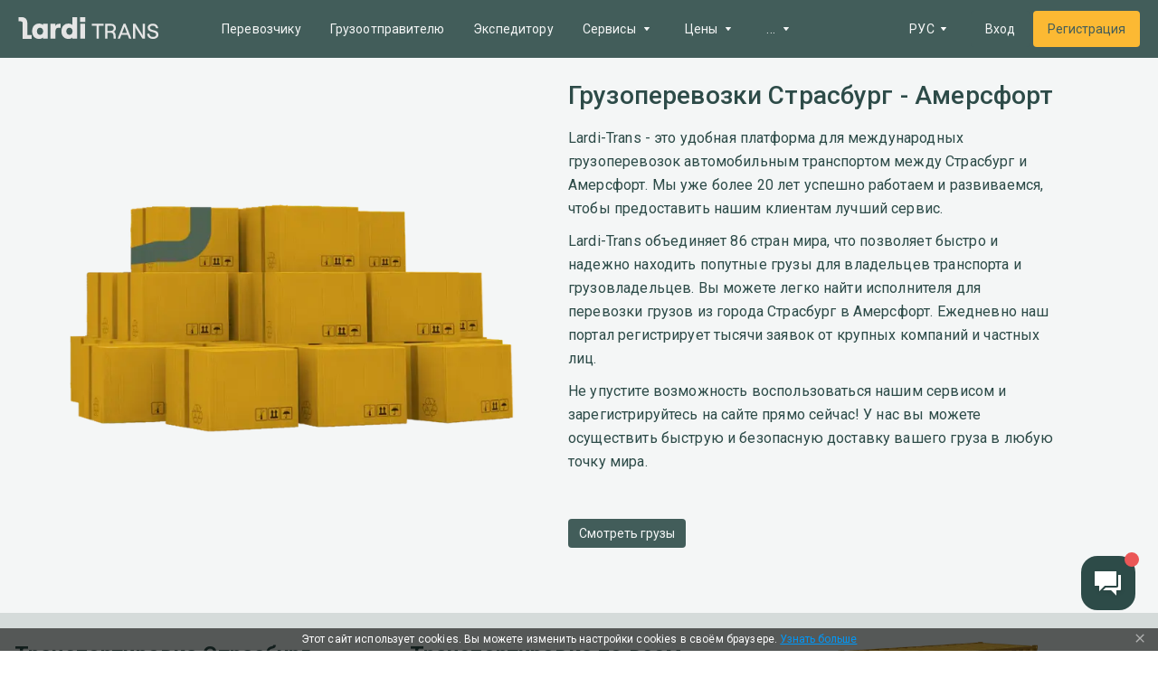

--- FILE ---
content_type: text/html; charset=utf-8
request_url: https://lardi-trans.by/routeStatistic/P3Byb3Bvc2FsVHlwZT1UUlVDSyZkZXN0aW5hdGlvblR5cGU9VE9XTiZ0b3duRnJvbUlkPTExNTkmdG93blRvSWQ9MTExNw==/
body_size: 28148
content:
<!DOCTYPE html><html lang="ru"><head><meta charSet="utf-8"/><meta name="viewport" content="width=device-width"/><title>Грузоперевозки Страсбург =&gt; Амерсфорт • Заказать доставку и перевозку грузов Страсбург Амерсфорт</title><link hrefLang="x-default" rel="alternate" href="https://lardi-trans.by/routeStatistic/P3Byb3Bvc2FsVHlwZT1UUlVDSyZkZXN0aW5hdGlvblR5cGU9VE9XTiZ0b3duRnJvbUlkPTExNTkmdG93blRvSWQ9MTExNw==/"/><link hrefLang="uk" rel="alternate" href="https://lardi-trans.com/routeStatistic/[page]/"/><link hrefLang="ru" rel="alternate" href="https://lardi-trans.com/ru/routeStatistic/[page]/"/><link hrefLang="en" rel="alternate" href="https://lardi-trans.com/en/routeStatistic/[page]/"/><link hrefLang="az" rel="alternate" href="https://lardi-trans.com/az/routeStatistic/[page]/"/><link hrefLang="uk-ua" rel="alternate" href="https://lardi-trans.ua/routeStatistic/[page]/"/><link hrefLang="ru-ua" rel="alternate" href="https://lardi-trans.ua/ru/routeStatistic/[page]/"/><link hrefLang="ru-by" rel="alternate" href="https://lardi-trans.by/routeStatistic/[page]/"/><link hrefLang="tr-tr" rel="alternate" href="https://lardi-trans.com.tr/routeStatistic/[page]/"/><link hrefLang="pl-pl" rel="alternate" href="https://larditrans.pl/routeStatistic/[page]/"/><link hrefLang="ru-ge" rel="alternate" href="https://lardi-trans.ge/ru/routeStatistic/[page]/"/><link hrefLang="ka-ge" rel="alternate" href="https://lardi-trans.ge/routeStatistic/[page]/"/><link hrefLang="ru-uz" rel="alternate" href="https://lardi-trans.uz/routeStatistic/[page]/"/><link hrefLang="ru-lt" rel="alternate" href="https://lardi-trans.lt/routeStatistic/[page]/"/><link hrefLang="lt-lt" rel="alternate" href="https://lardi-trans.lt/lt/routeStatistic/[page]/"/><link hrefLang="en-ee" rel="alternate" href="https://lardi-trans.es/routeStatistic/[page]/"/><link hrefLang="cs-cz" rel="alternate" href="https://lardi-trans.cz/routeStatistic/[page]/"/><link hrefLang="de-de" rel="alternate" href="https://lardi-trans.de/routeStatistic/[page]/"/><link hrefLang="ro-md" rel="alternate" href="https://lardi-trans.md/routeStatistic/[page]/"/><link hrefLang="ru-md" rel="alternate" href="https://lardi-trans.md/ru/routeStatistic/[page]/"/><link hrefLang="el-gr" rel="alternate" href="https://lardi-trans.gr/routeStatistic/[page]/"/><link hrefLang="sk-sk" rel="alternate" href="https://lardi-trans.sk/routeStatistic/[page]/"/><link hrefLang="ro-ro" rel="alternate" href="https://lardi-trans.ro/routeStatistic/[page]/"/><link hrefLang="bg-bg" rel="alternate" href="https://lardi-trans.bg/routeStatistic/[page]/"/><meta name="description" content="Заказать перевозку грузов из города Страсбург в Амерсфорт ☰ Lardi-Trans ☰ Более 20 000 проверенных грузоперевозчиков подкрепленные рейтингом и отзывами"/><meta http-equiv="content-language" content="ru"/><meta property="og:type" content="website"/><meta property="og:site_name" content="Lardi-Trans"/><meta property="og:title" content="Грузоперевозки Страсбург =&gt; Амерсфорт • Заказать доставку и перевозку грузов Страсбург Амерсфорт"/><meta property="og:url" content="https://lardi-trans.by/routeStatistic/P3Byb3Bvc2FsVHlwZT1UUlVDSyZkZXN0aW5hdGlvblR5cGU9VE9XTiZ0b3duRnJvbUlkPTExNTkmdG93blRvSWQ9MTExNw==/"/><meta property="og:description" content="Заказать перевозку грузов из города Страсбург в Амерсфорт ☰ Lardi-Trans ☰ Более 20 000 проверенных грузоперевозчиков подкрепленные рейтингом и отзывами"/><meta property="og:image" content="https://lardi-trans.by/images/small-im.png"/><meta property="og:image" content="https://lardi-trans.by/images/large-fb.png"/><meta property="og:image" content="https://lardi-trans.by/images/small-im.png"/><meta name="og:locale" content="ru"/><meta property="og:locale:alternate" content="RU"/><meta property="og:locale:alternate" content="UK"/><meta property="og:locale:alternate" content="EN"/><meta property="og:locale:alternate" content="DE"/><meta property="og:locale:alternate" content="TR"/><meta property="og:locale:alternate" content="KA"/><meta property="og:locale:alternate" content="LT"/><meta property="og:locale:alternate" content="PL"/><meta property="og:locale:alternate" content="RO"/><meta property="og:locale:alternate" content="CS"/><meta property="og:locale:alternate" content="SK"/><meta property="og:locale:alternate" content="AZ"/><meta property="og:locale:alternate" content="BG"/><meta property="twitter:url" content="Грузоперевозки Страсбург =&gt; Амерсфорт • Заказать доставку и перевозку грузов Страсбург Амерсфорт"/><meta property="twitter:title" content="Грузоперевозки Страсбург =&gt; Амерсфорт • Заказать доставку и перевозку грузов Страсбург Амерсфорт"/><meta property="twitter:description" content="Заказать перевозку грузов из города Страсбург в Амерсфорт ☰ Lardi-Trans ☰ Более 20 000 проверенных грузоперевозчиков подкрепленные рейтингом и отзывами"/><meta name="next-head-count" content="54"/><link rel="icon" href="/favicon.svg" sizes="any" type="image/svg+xml"/><link rel="icon" href="/favicon.ico" sizes="any"/><link rel="preconnect" href="https://fonts.googleapis.com"/><link rel="preconnect" href="https://fonts.gstatic.com" crossorigin="anonymous"/><script type="text/javascript"> (function(c,l,a,r,i,t,y){ c[a]=c[a]||function(){(c[a].q=c[a].q||[]).push(arguments)}; t=l.createElement(r);t.async=1;t.src="https://www.clarity.ms/tag/"+i; y=l.getElementsByTagName(r)[0];y.parentNode.insertBefore(t,y); })(window, document, "clarity", "script", "mxyejizd7a");</script><style data-emotion="css-global o6gwfi">html{-webkit-font-smoothing:antialiased;-moz-osx-font-smoothing:grayscale;box-sizing:border-box;-webkit-text-size-adjust:100%;}*,*::before,*::after{box-sizing:inherit;}strong,b{font-weight:700;}body{margin:0;color:rgba(0, 0, 0, 0.87);font-family:"Roboto","Helvetica","Arial",sans-serif;font-weight:400;font-size:1rem;line-height:1.5;letter-spacing:0.00938em;background-color:#fff;}@media print{body{background-color:#fff;}}body::backdrop{background-color:#fff;}</style><style data-emotion="css "></style><link rel="preload" href="/_next/static/media/24c15609eaa28576.p.woff2" as="font" type="font/woff2" crossorigin="anonymous"/><link rel="preload" href="/_next/static/media/47cbc4e2adbc5db9.p.woff2" as="font" type="font/woff2" crossorigin="anonymous"/><script data-nscript="beforeInteractive">window.op=window.op||function(){var n=[];return new Proxy(function(){arguments.length&&n.push([].slice.call(arguments))},{get:function(t,r){return"q"===r?n:function(){n.push([r].concat([].slice.call(arguments)))}} ,has:function(t,r){return"q"===r}}) }();
          window.op('init', {"apiUrl":"https://op.lardi-trans.com/api","clientId":"7a6cd056-ece5-4eaf-a9e6-039ec43889b8","trackScreenViews":true,"trackOutgoingLinks":true,"disabled":false,"sdk":"nextjs","sdkVersion":"1.1.2"});</script><link rel="preload" href="/_next/static/css/e8bb29cb3b6fe01e.css" as="style"/><link rel="stylesheet" href="/_next/static/css/e8bb29cb3b6fe01e.css" data-n-g=""/><link rel="preload" href="/_next/static/css/a5209674090d0acc.css" as="style"/><link rel="stylesheet" href="/_next/static/css/a5209674090d0acc.css" data-n-p=""/><noscript data-n-css=""></noscript><script defer="" nomodule="" src="/_next/static/chunks/polyfills-c67a75d1b6f99dc8.js"></script><script src="/_next/static/chunks/webpack-f5bfcf4cfb340fdc.js" defer=""></script><script src="/_next/static/chunks/framework-becea1cbeb6feb63.js" defer=""></script><script src="/_next/static/chunks/main-17198ed2895d3aed.js" defer=""></script><script src="/_next/static/chunks/pages/_app-d426bd047de0535d.js" defer=""></script><script src="/_next/static/chunks/3fff1979-cf7a8c3aea989a35.js" defer=""></script><script src="/_next/static/chunks/62049-9cee63eb61b01fbb.js" defer=""></script><script src="/_next/static/chunks/88573-71d6cc47378b403a.js" defer=""></script><script src="/_next/static/chunks/18588-5a0e506e960bb7da.js" defer=""></script><script src="/_next/static/chunks/59689-27d189f21d006644.js" defer=""></script><script src="/_next/static/chunks/50333-e361687903253b4e.js" defer=""></script><script src="/_next/static/chunks/pages/routeStatistic/%5Bpage%5D-615d454b5d34ba71.js" defer=""></script><script src="/_next/static/np-kXoyb3L5dvJhEtUPFl/_buildManifest.js" defer=""></script><script src="/_next/static/np-kXoyb3L5dvJhEtUPFl/_ssgManifest.js" defer=""></script><style id="__jsx-410386088">body{font-family:'__Roboto_707ad8', '__Roboto_Fallback_707ad8'}</style></head><body><div id="__next"><main class="jsx-410386088 __className_707ad8"><div class="layout_wrapper__QpxG_"><div class="header_header__KNA9O header_header_shadow__1Bfkt"><div class="header_header_largerContainer__vNFiU"><a aria-label="Main" class="header_header__logo__bR4_x" href="/"><svg width="167" height="26" viewBox="0 0 167 26" fill="none"><path d="M92.8703 25.6412V10.3335H87.364V8.01264H101.055V10.3335H95.4994V25.6412H92.8703Z"></path><path d="M105.768 16.3578H109.984C112.217 16.3578 113.159 14.9258 113.159 13.2963C113.159 11.6174 112.217 10.2841 109.984 10.2841H105.768V16.3578ZM103.089 25.6412V8.01264H110.034C113.606 8.01264 115.739 10.136 115.739 13.1975C115.739 15.1727 114.697 16.506 113.11 17.296C114.449 18.0367 115.243 19.4194 115.342 21.1477L115.689 25.6412H113.11L112.762 21.3452C112.663 19.765 111.621 18.6787 110.084 18.6787H105.669V25.6412H103.089Z"></path><path d="M123.08 18.8762H128.835L125.958 11.2717L123.08 18.8762ZM131.414 25.6412L129.728 21.1477H122.188L120.501 25.6412H117.773L124.717 8.01264H127.148L134.093 25.6412H131.414Z"></path><path d="M136.028 25.6412V8.01264H138.954L145.899 19.0243C146.941 20.7526 147.685 22.234 147.685 22.234C147.685 22.234 147.487 20.6045 147.487 18.5799V8.01264H150.116V25.6412H147.189L140.244 14.6295C139.202 12.9506 138.458 11.4198 138.458 11.4198C138.458 11.4198 138.657 13.0988 138.657 15.0739V25.6412H136.028Z"></path><path d="M152.745 19.8144H155.324C155.523 22.0859 157.011 23.5673 159.541 23.5673C161.773 23.5673 163.41 22.7278 163.41 20.802C163.41 16.5553 153.34 19.1231 153.34 12.605C153.34 9.79031 155.821 7.8645 159.392 7.8645C163.013 7.8645 165.494 9.93845 165.742 13.1975H163.162C162.964 11.3705 161.575 10.1854 159.392 10.1854C157.259 10.1854 155.969 11.1236 155.969 12.605C155.969 16.901 166.089 14.037 166.089 20.7526C166.089 23.9623 163.361 25.8881 159.541 25.8881C155.473 25.8387 152.943 23.4685 152.745 19.8144Z"></path><path d="M10.8712 21.2464V6.72877C10.8712 4.65482 10.2263 2.97591 8.93658 1.79079C7.74603 0.655057 5.96021 0.0625 3.87675 0.0625H0.652344V5.09924H3.23187C4.67045 5.09924 5.36493 5.79055 5.36493 7.27195V25.9375H15.9311V21.2464H10.8712Z"></path><path d="M29.672 16.8516C29.672 14.3333 28.1838 12.6543 25.9515 12.6543C23.7688 12.6543 22.2806 14.3333 22.2806 16.8516C22.2806 19.37 23.7688 21.0489 25.9515 21.0489C28.1838 21.0489 29.672 19.37 29.672 16.8516ZM16.6255 16.8516C16.6255 11.2223 19.8499 7.71636 24.8106 7.71636C26.894 7.71636 28.3822 8.3583 29.3247 9.39528V8.01264H35.1287V25.6906H29.3247V24.1598C28.3822 25.2956 26.7452 25.9375 24.9098 25.9375C19.8499 25.9375 16.6255 22.4809 16.6255 16.8516Z"></path><path d="M47.2822 12.8025C45.3475 12.8025 44.2066 14.2839 44.2066 16.7529V25.6906H38.4027V8.01264H44.2066V10.6791C45.2483 8.55582 46.5381 8.01264 48.5223 8.01264H50.4074V12.8025H47.2822Z"></path><path d="M64.4459 16.8516C64.4459 14.3333 62.9577 12.6543 60.7255 12.6543C58.5428 12.6543 57.0546 14.3333 57.0546 16.8516C57.0546 19.37 58.5428 21.0489 60.7255 21.0489C63.0073 21.0489 64.4459 19.37 64.4459 16.8516ZM51.3003 16.8516C51.3003 11.2223 54.6239 7.71637 59.6341 7.71637C61.7176 7.71637 63.2058 8.3583 64.1483 9.39528V0.161261H69.9522V25.6906H64.1483V24.1598C63.2058 25.2956 61.5688 25.9375 59.7333 25.9375C54.6239 25.9375 51.3003 22.4809 51.3003 16.8516Z"></path><path d="M73.5239 8.01264H79.3278V25.6906H73.5239V8.01264ZM73.4246 0.161261H79.4766V5.83993H73.4246V0.161261Z"></path></svg></a><div class="header_header__mobileActions__qm1BH"><a aria-label="Index" class="header_header__logo_mobile__2EAIe" href="/"><svg width="36" height="36" viewBox="0 0 36 36" fill="#2D4B48"><path d="M18 3C9.71562 3 3 9.71563 3 18C3 26.2844 9.71562 33 18 33C26.2844 33 33 26.2844 33 18C33 9.71563 26.2844 3 18 3ZM27.5063 18.8012H24.1875L22.25 20.7444L20.4906 22.5062L19.0188 21.0362L15.3706 17.3831C14.7506 16.7619 14.13 16.8 13.5581 17.3706L12.9069 18.0225V21.3594H7.95V16.3931H11.3469L12.2056 15.5325C13.6744 14.0619 15.4594 13.9481 16.94 15.4313L20.7756 19.2737L22.5444 17.5031V13.835H27.5037L27.5063 18.8012Z"></path></svg></a><div class="header_header__menuMobile__qH2ZR"><button aria-label="Menu"><svg width="36" height="36" viewBox="0 0 36 36" fill="none"><path fill-rule="evenodd" clip-rule="evenodd" d="M4.5 12V9H31.5V12H4.5ZM4.5 19.5H31.5V16.5H4.5V19.5ZM4.5 27H31.5V24H4.5V27Z"></path></svg></button></div></div><div class="header_header__menu__pVr_7"><nav class="menu_mainMenu__cw_Jd"><ul class="menu_mainMenu_list__cZy06"><li class="menu_menuItem__M_QGy"><a class="menu_menuItem__link__aDFFO" href="/trans/">Перевозчику</a></li><li class="menu_menuItem__M_QGy"><a class="menu_menuItem__link__aDFFO" href="/gruz/">Грузоотправителю</a></li><li class="menu_menuItem__M_QGy"><a class="menu_menuItem__link__aDFFO" href="/forwarder/">Экспедитору</a></li><li class="menu_menuItem__M_QGy"><div class="menu_menuItem__link__aDFFO"><span>Страхование</span><span class="menu_menuItem__arrow__a6mS6"><svg width="20" height="20" viewBox="0 0 20 20" fill="none"><path fill-rule="evenodd" clip-rule="evenodd" d="M7.30832 12.0127C7.61305 12.0127 12.4888 12.0127 12.692 12.0127C12.8951 12.0127 13.0983 11.8102 12.9967 11.6076C12.8951 11.5064 10.5588 8.36727 10.3557 8.06348C10.1525 7.96222 9.84778 7.96222 9.7462 8.06348C9.64462 8.26601 7.20674 11.4051 7.00358 11.6076C6.902 11.8102 7.10516 12.0127 7.30832 12.0127Z"></path></svg></span></div><div class="menu_menuItem__submenu__j0nPt"><ul><li><a class="menu_menuItem__submenuLink__uQOKs " href="/green-card/">Зеленая карта</a></li><li><a class="menu_menuItem__submenuLink__uQOKs " href="/osago/">ОСАГО</a></li><li><a class="menu_menuItem__submenuLink__uQOKs " href="/vcl/">Дополнительное покрытие</a></li></ul></div></li><li class="menu_menuItem__M_QGy"><div class="menu_menuItem__link__aDFFO"><span>Сервисы</span><span class="menu_menuItem__arrow__a6mS6"><svg width="20" height="20" viewBox="0 0 20 20" fill="none"><path fill-rule="evenodd" clip-rule="evenodd" d="M7.30832 12.0127C7.61305 12.0127 12.4888 12.0127 12.692 12.0127C12.8951 12.0127 13.0983 11.8102 12.9967 11.6076C12.8951 11.5064 10.5588 8.36727 10.3557 8.06348C10.1525 7.96222 9.84778 7.96222 9.7462 8.06348C9.64462 8.26601 7.20674 11.4051 7.00358 11.6076C6.902 11.8102 7.10516 12.0127 7.30832 12.0127Z"></path></svg></span></div><div class="menu_menuItem__submenu__j0nPt"><ul><li><a class="menu_menuItem__submenuLink__uQOKs " href="/vehiclecargosearch/">Поиск заявок</a></li><li><a class="menu_menuItem__submenuLink__uQOKs " href="/fleet/">Автопарк</a></li><li><a class="menu_menuItem__submenuLink__uQOKs " href="/reliabilityzone/">Зона надежности</a></li><li><a class="menu_menuItem__submenuLink__uQOKs " href="/tenders/">Тендеры</a></li><li><a class="menu_menuItem__submenuLink__uQOKs " href="/documents/">Электронный документооборот</a></li><li><a class="menu_menuItem__submenuLink__uQOKs " href="/larditransapi/">API</a></li><li><a class="menu_menuItem__submenuLink__uQOKs " href="/costCalculation/">Расчет стоимости маршрутов</a></li><li><a class="menu_menuItem__submenuLink__uQOKs " href="/distance/">Расчет расстояния</a></li></ul></div></li><li class="menu_menuItem__M_QGy"><div class="menu_menuItem__link__aDFFO"><span>Цены</span><span class="menu_menuItem__arrow__a6mS6"><svg width="20" height="20" viewBox="0 0 20 20" fill="none"><path fill-rule="evenodd" clip-rule="evenodd" d="M7.30832 12.0127C7.61305 12.0127 12.4888 12.0127 12.692 12.0127C12.8951 12.0127 13.0983 11.8102 12.9967 11.6076C12.8951 11.5064 10.5588 8.36727 10.3557 8.06348C10.1525 7.96222 9.84778 7.96222 9.7462 8.06348C9.64462 8.26601 7.20674 11.4051 7.00358 11.6076C6.902 11.8102 7.10516 12.0127 7.30832 12.0127Z"></path></svg></span></div><div class="menu_menuItem__submenu__j0nPt"><ul><li><a class="menu_menuItem__submenuLink__uQOKs " href="/price/">Пакеты услуг</a></li><li><a class="menu_menuItem__submenuLink__uQOKs " href="/advertising/">Реклама на сайте</a></li><li><a class="menu_menuItem__submenuLink__uQOKs " href="/payment/">Способы оплаты</a></li></ul></div></li><li class="menu_menuItem__M_QGy"><div class="menu_menuItem__link__aDFFO"><span>Полезное</span><span class="menu_menuItem__arrow__a6mS6"><svg width="20" height="20" viewBox="0 0 20 20" fill="none"><path fill-rule="evenodd" clip-rule="evenodd" d="M7.30832 12.0127C7.61305 12.0127 12.4888 12.0127 12.692 12.0127C12.8951 12.0127 13.0983 11.8102 12.9967 11.6076C12.8951 11.5064 10.5588 8.36727 10.3557 8.06348C10.1525 7.96222 9.84778 7.96222 9.7462 8.06348C9.64462 8.26601 7.20674 11.4051 7.00358 11.6076C6.902 11.8102 7.10516 12.0127 7.30832 12.0127Z"></path></svg></span></div><div class="menu_menuItem__submenu__j0nPt"><ul><li><a class="menu_menuItem__submenuLink__uQOKs " href="/postcodes/">Карта почтовых зон</a></li><li><a class="menu_menuItem__submenuLink__uQOKs " href="/fuel/">Цены на топливо</a></li><li><a class="menu_menuItem__submenuLink__uQOKs " href="/edr/">ЕДР</a></li><li><a class="menu_menuItem__submenuLink__uQOKs " href="/news/">Новости</a></li><li><a href="https://help.lardi-trans.by/" class="menu_menuItem__submenuLink__uQOKs ">Справка</a></li></ul></div></li></ul><div class="menu_mainMenu__hiddenPart__P4mqx"><div class="menu_hiddenMenuItem__kKvdz"><div class="menu_menuItem__link__aDFFO"><span>...</span><span class="menu_menuItem__arrow__a6mS6"><svg width="20" height="20" viewBox="0 0 20 20" fill="none"><path fill-rule="evenodd" clip-rule="evenodd" d="M7.30832 12.0127C7.61305 12.0127 12.4888 12.0127 12.692 12.0127C12.8951 12.0127 13.0983 11.8102 12.9967 11.6076C12.8951 11.5064 10.5588 8.36727 10.3557 8.06348C10.1525 7.96222 9.84778 7.96222 9.7462 8.06348C9.64462 8.26601 7.20674 11.4051 7.00358 11.6076C6.902 11.8102 7.10516 12.0127 7.30832 12.0127Z"></path></svg></span></div><div class="menu_menuItem__submenu__j0nPt"><ul></ul></div></div></div></nav></div><div class="header_header__options__8m63a"><div class="header_header__optionsLang__iObaz"><!--$!--><template data-dgst="DYNAMIC_SERVER_USAGE"></template><!--/$--></div><a href="https://lardi-trans.com/ru/accounts/login/?backurl=https://lardi-trans.com/log/dashboard/"><button class="button_button__8r38R button_button__contained__Ne_o2 button_button__colorPrimary__21UXe button_button__large__rW81S">Вход</button></a><a href="https://lardi-trans.com/ru/accounts/entrepreneur/?backurl=https://lardi-trans.com/log/dashboard/&amp;referrer=https://lardi-trans.by"><button class="button_button__8r38R button_button__contained__Ne_o2 button_button__colorSecondary___qGvq button_button__large__rW81S">Регистрация</button></a></div></div></div><div class="layout_content__lwoys nprogressCustomParent"><section class="first_first__9IUqY"><div class="container_container__Z68vW"><div class="first_first__wrap__CNcCq"><div class="first_first__image__IFHr1"><span style="box-sizing:border-box;display:inline-block;overflow:hidden;width:516px;height:366px;background:none;opacity:1;border:0;margin:0;padding:0;position:relative"><img alt="cargo boxes" src="[data-uri]" decoding="async" data-nimg="fixed" style="position:absolute;top:0;left:0;bottom:0;right:0;box-sizing:border-box;padding:0;border:none;margin:auto;display:block;width:0;height:0;min-width:100%;max-width:100%;min-height:100%;max-height:100%"/><noscript><img alt="cargo boxes" srcSet="/_next/image/?url=%2Fimages%2Fcargo%2Fto_shiper.png&amp;w=640&amp;q=75 1x, /_next/image/?url=%2Fimages%2Fcargo%2Fto_shiper.png&amp;w=1080&amp;q=75 2x" src="/_next/image/?url=%2Fimages%2Fcargo%2Fto_shiper.png&amp;w=1080&amp;q=75" decoding="async" data-nimg="fixed" style="position:absolute;top:0;left:0;bottom:0;right:0;box-sizing:border-box;padding:0;border:none;margin:auto;display:block;width:0;height:0;min-width:100%;max-width:100%;min-height:100%;max-height:100%" loading="lazy"/></noscript></span></div><div class="first_first__content__h0bwT"><h1>Грузоперевозки Страсбург - Амерсфорт</h1><div class="first_first__content_description__fPlzA"><p>Lardi-Trans - это удобная платформа для международных грузоперевозок автомобильным транспортом между Страсбург и Амерсфорт. Мы уже более 20 лет успешно работаем и развиваемся, чтобы предоставить нашим клиентам лучший сервис.</p><p>Lardi-Trans объединяет 86 стран мира, что позволяет быстро и надежно находить попутные грузы для владельцев транспорта и грузовладельцев. Вы можете легко найти исполнителя для перевозки грузов из города Страсбург в Амерсфорт. Ежедневно наш портал регистрирует тысячи заявок от крупных компаний и частных лиц.</p><p>Не упустите возможность воспользоваться нашим сервисом и зарегистрируйтесь на сайте прямо сейчас! У нас вы можете осуществить быструю и безопасную доставку вашего груза в любую точку мира.</p></div><a href="https://lardi-trans.com/ru/accounts/login/?backurl=https://lardi-trans.com/log/search/gruz/"><button class="button_button__8r38R button_button__contained__Ne_o2 button_button__colorPrimary__21UXe button_button__medium__GkHJ0">Смотреть грузы</button></a></div></div></div></section><section class="statisticCount_statisticCount__U5FoU"><div class="container_container__Z68vW"><div class="statisticCount_statisticCount__row__sYGsu"><div class="statisticCount_statisticColumn__7ovtV"><h2 class="statisticCount_statisticColumn__title__zstu5">Транспортировка<!-- --> <!-- -->Страсбург - Амерсфорт</h2><div class="statisticCount_statisticColumn__count__orLBx">0</div><div class="statisticCount_statisticColumn__description__k2V1V">грузов ожидают на перевозку</div><a href="https://lardi-trans.com/ru/accounts/login/?backurl=https://lardi-trans.com/log/search/gruz/"><button class="button_button__8r38R button_button__contained__Ne_o2 button_button__colorGrey__U6MsZ button_button__medium__GkHJ0">Найти груз</button></a></div><div class="statisticCount_statisticColumn__7ovtV"><div class="statisticCount_statisticColumn__title__zstu5">Транспортировка по всем направлениям</div><div class="statisticCount_statisticColumn__count__orLBx statisticCount_statisticColumn__count_small__867xR">17149</div></div><div></div><div><span style="box-sizing:border-box;display:inline-block;overflow:hidden;width:400px;height:300px;background:none;opacity:1;border:0;margin:0;padding:0;position:relative"><img alt="Транспортировка Страсбург - Амерсфорт" src="[data-uri]" decoding="async" data-nimg="fixed" style="position:absolute;top:0;left:0;bottom:0;right:0;box-sizing:border-box;padding:0;border:none;margin:auto;display:block;width:0;height:0;min-width:100%;max-width:100%;min-height:100%;max-height:100%"/><noscript><img alt="Транспортировка Страсбург - Амерсфорт" srcSet="/_next/image/?url=%2Fimages%2FtransportationDirections%2Fdoc_transportation.png&amp;w=640&amp;q=75 1x, /_next/image/?url=%2Fimages%2FtransportationDirections%2Fdoc_transportation.png&amp;w=828&amp;q=75 2x" src="/_next/image/?url=%2Fimages%2FtransportationDirections%2Fdoc_transportation.png&amp;w=828&amp;q=75" decoding="async" data-nimg="fixed" style="position:absolute;top:0;left:0;bottom:0;right:0;box-sizing:border-box;padding:0;border:none;margin:auto;display:block;width:0;height:0;min-width:100%;max-width:100%;min-height:100%;max-height:100%" loading="lazy"/></noscript></span></div></div></div></section><section class="statistic_statistic__EM6Ds"><div class="container_container__Z68vW"><div class="statistic_statistic__row__b90sI"><div class="statistic_statistic__col__VJ_Jw"><div class="statistic_statistic__subtitleRow__uOkWV"><h3 class="statistic_statistic__subtitle__wgs8P">Популярные направления</h3><a href="https://lardi-trans.com/ru/accounts/login/?backurl=https://lardi-trans.com/log/search/gruz/"><button class="button_button__8r38R button_button__contained__Ne_o2 button_button__colorGrey__U6MsZ button_button__medium__GkHJ0">Найти груз</button></a></div><div class="statistic_crossLinks__s7IcK"><div class="statistic_crossLinks__list__CDfa0"><a class="statistic_crossLinks__listItem__ya1fT" href="/routeStatistic/P3Byb3Bvc2FsVHlwZT1UUlVDSyZkZXN0aW5hdGlvblR5cGU9Q09VTlRSWSZjb3VudHJ5RnJvbT1GUiZjb3VudHJ5VG89Tkw=/">Франция - Нидерланды<svg width="16" height="16" viewBox="0 0 16 16"><path d="M4 3.10402L8.88533 8.00002L4 12.896L5.504 14.4L11.904 8.00002L5.504 1.60003L4 3.10402Z" fill="none"></path></svg></a><a class="statistic_crossLinks__listItem__ya1fT" href="/routeStatistic/P3Byb3Bvc2FsVHlwZT1UUlVDSyZkZXN0aW5hdGlvblR5cGU9VE9XTiZ0b3duRnJvbUlkPTExMTcmdG93blRvSWQ9MTE1OQ==/">Амерсфорт - Страсбург<svg width="16" height="16" viewBox="0 0 16 16"><path d="M4 3.10402L8.88533 8.00002L4 12.896L5.504 14.4L11.904 8.00002L5.504 1.60003L4 3.10402Z" fill="none"></path></svg></a><a class="statistic_crossLinks__listItem__ya1fT" href="/routeStatistic/P3Byb3Bvc2FsVHlwZT1UUlVDSyZkZXN0aW5hdGlvblR5cGU9VE9XTiZ0b3duRnJvbUlkPTExNTkmdG93blRvSWQ9MTE1OQ==/">Страсбург<svg width="16" height="16" viewBox="0 0 16 16"><path d="M4 3.10402L8.88533 8.00002L4 12.896L5.504 14.4L11.904 8.00002L5.504 1.60003L4 3.10402Z" fill="none"></path></svg></a><a class="statistic_crossLinks__listItem__ya1fT" href="/routeStatistic/P3Byb3Bvc2FsVHlwZT1UUlVDSyZkZXN0aW5hdGlvblR5cGU9VE9XTiZ0b3duRnJvbUlkPTExMTcmdG93blRvSWQ9MTExNw==/">Амерсфорт<svg width="16" height="16" viewBox="0 0 16 16"><path d="M4 3.10402L8.88533 8.00002L4 12.896L5.504 14.4L11.904 8.00002L5.504 1.60003L4 3.10402Z" fill="none"></path></svg></a><a class="statistic_crossLinks__listItem__ya1fT" href="/routeStatistic/P3Byb3Bvc2FsVHlwZT1UUlVDSyZkZXN0aW5hdGlvblR5cGU9VE9XTiZ0b3duRnJvbUlkPTExNTkmdG93blRvSWQ9MTEwMA==/">Страсбург - Амстердам<svg width="16" height="16" viewBox="0 0 16 16"><path d="M4 3.10402L8.88533 8.00002L4 12.896L5.504 14.4L11.904 8.00002L5.504 1.60003L4 3.10402Z" fill="none"></path></svg></a><a class="statistic_crossLinks__listItem__ya1fT" href="/routeStatistic/P3Byb3Bvc2FsVHlwZT1UUlVDSyZkZXN0aW5hdGlvblR5cGU9VE9XTiZ0b3duRnJvbUlkPTExNTkmdG93blRvSWQ9MTExOQ==/">Страсбург - Роттердам<svg width="16" height="16" viewBox="0 0 16 16"><path d="M4 3.10402L8.88533 8.00002L4 12.896L5.504 14.4L11.904 8.00002L5.504 1.60003L4 3.10402Z" fill="none"></path></svg></a><a class="statistic_crossLinks__listItem__ya1fT" href="/routeStatistic/P3Byb3Bvc2FsVHlwZT1UUlVDSyZkZXN0aW5hdGlvblR5cGU9VE9XTiZ0b3duRnJvbUlkPTExNTkmdG93blRvSWQ9MTExMQ==/">Страсбург - Гаага<svg width="16" height="16" viewBox="0 0 16 16"><path d="M4 3.10402L8.88533 8.00002L4 12.896L5.504 14.4L11.904 8.00002L5.504 1.60003L4 3.10402Z" fill="none"></path></svg></a><a class="statistic_crossLinks__listItem__ya1fT" href="/routeStatistic/P3Byb3Bvc2FsVHlwZT1UUlVDSyZkZXN0aW5hdGlvblR5cGU9VE9XTiZ0b3duRnJvbUlkPTExNTkmdG93blRvSWQ9MTEwMQ==/">Страсбург - Утрехт<svg width="16" height="16" viewBox="0 0 16 16"><path d="M4 3.10402L8.88533 8.00002L4 12.896L5.504 14.4L11.904 8.00002L5.504 1.60003L4 3.10402Z" fill="none"></path></svg></a><a class="statistic_crossLinks__listItem__ya1fT" href="/routeStatistic/P3Byb3Bvc2FsVHlwZT1UUlVDSyZkZXN0aW5hdGlvblR5cGU9VE9XTiZ0b3duRnJvbUlkPTExNTkmdG93blRvSWQ9MTk3OTA=/">Страсбург - Харлем<svg width="16" height="16" viewBox="0 0 16 16"><path d="M4 3.10402L8.88533 8.00002L4 12.896L5.504 14.4L11.904 8.00002L5.504 1.60003L4 3.10402Z" fill="none"></path></svg></a><a class="statistic_crossLinks__listItem__ya1fT" href="/routeStatistic/P3Byb3Bvc2FsVHlwZT1UUlVDSyZkZXN0aW5hdGlvblR5cGU9VE9XTiZ0b3duRnJvbUlkPTExNTkmdG93blRvSWQ9MTEwNA==/">Страсбург - Эйндховен<svg width="16" height="16" viewBox="0 0 16 16"><path d="M4 3.10402L8.88533 8.00002L4 12.896L5.504 14.4L11.904 8.00002L5.504 1.60003L4 3.10402Z" fill="none"></path></svg></a><a class="statistic_crossLinks__listItem__ya1fT" href="/routeStatistic/P3Byb3Bvc2FsVHlwZT1UUlVDSyZkZXN0aW5hdGlvblR5cGU9VE9XTiZ0b3duRnJvbUlkPTExNTkmdG93blRvSWQ9MTEwMg==/">Страсбург - Гронинген<svg width="16" height="16" viewBox="0 0 16 16"><path d="M4 3.10402L8.88533 8.00002L4 12.896L5.504 14.4L11.904 8.00002L5.504 1.60003L4 3.10402Z" fill="none"></path></svg></a><a class="statistic_crossLinks__listItem__ya1fT" href="/routeStatistic/P3Byb3Bvc2FsVHlwZT1UUlVDSyZkZXN0aW5hdGlvblR5cGU9VE9XTiZ0b3duRnJvbUlkPTExNTkmdG93blRvSWQ9MTEwNw==/">Страсбург - Арнем<svg width="16" height="16" viewBox="0 0 16 16"><path d="M4 3.10402L8.88533 8.00002L4 12.896L5.504 14.4L11.904 8.00002L5.504 1.60003L4 3.10402Z" fill="none"></path></svg></a><a class="statistic_crossLinks__listItem__ya1fT" href="/routeStatistic/P3Byb3Bvc2FsVHlwZT1UUlVDSyZkZXN0aW5hdGlvblR5cGU9VE9XTiZ0b3duRnJvbUlkPTExNTkmdG93blRvSWQ9NDcxNw==/">Страсбург - Лейден<svg width="16" height="16" viewBox="0 0 16 16"><path d="M4 3.10402L8.88533 8.00002L4 12.896L5.504 14.4L11.904 8.00002L5.504 1.60003L4 3.10402Z" fill="none"></path></svg></a><a class="statistic_crossLinks__listItem__ya1fT" href="/routeStatistic/P3Byb3Bvc2FsVHlwZT1UUlVDSyZkZXN0aW5hdGlvblR5cGU9VE9XTiZ0b3duRnJvbUlkPTExNTkmdG93blRvSWQ9MTEwNg==/">Страсбург - Бреда<svg width="16" height="16" viewBox="0 0 16 16"><path d="M4 3.10402L8.88533 8.00002L4 12.896L5.504 14.4L11.904 8.00002L5.504 1.60003L4 3.10402Z" fill="none"></path></svg></a><a class="statistic_crossLinks__listItem__ya1fT" href="/routeStatistic/P3Byb3Bvc2FsVHlwZT1UUlVDSyZkZXN0aW5hdGlvblR5cGU9VE9XTiZ0b3duRnJvbUlkPTExNTkmdG93blRvSWQ9MTEwOA==/">Страсбург - Энсхеде<svg width="16" height="16" viewBox="0 0 16 16"><path d="M4 3.10402L8.88533 8.00002L4 12.896L5.504 14.4L11.904 8.00002L5.504 1.60003L4 3.10402Z" fill="none"></path></svg></a><a class="statistic_crossLinks__listItem__ya1fT" href="/routeStatistic/P3Byb3Bvc2FsVHlwZT1UUlVDSyZkZXN0aW5hdGlvblR5cGU9VE9XTiZ0b3duRnJvbUlkPTExNTkmdG93blRvSWQ9NTM5NA==/">Страсбург - Тилбург<svg width="16" height="16" viewBox="0 0 16 16"><path d="M4 3.10402L8.88533 8.00002L4 12.896L5.504 14.4L11.904 8.00002L5.504 1.60003L4 3.10402Z" fill="none"></path></svg></a><a class="statistic_crossLinks__listItem__ya1fT" href="/routeStatistic/P3Byb3Bvc2FsVHlwZT1UUlVDSyZkZXN0aW5hdGlvblR5cGU9VE9XTiZ0b3duRnJvbUlkPTExNTkmdG93blRvSWQ9MTEyMA==/">Страсбург - Дордрехт<svg width="16" height="16" viewBox="0 0 16 16"><path d="M4 3.10402L8.88533 8.00002L4 12.896L5.504 14.4L11.904 8.00002L5.504 1.60003L4 3.10402Z" fill="none"></path></svg></a><a class="statistic_crossLinks__listItem__ya1fT" href="/routeStatistic/P3Byb3Bvc2FsVHlwZT1UUlVDSyZkZXN0aW5hdGlvblR5cGU9VE9XTiZ0b3duRnJvbUlkPTExNTkmdG93blRvSWQ9MTEwNQ==/">Страсбург - Неймеген<svg width="16" height="16" viewBox="0 0 16 16"><path d="M4 3.10402L8.88533 8.00002L4 12.896L5.504 14.4L11.904 8.00002L5.504 1.60003L4 3.10402Z" fill="none"></path></svg></a><a class="statistic_crossLinks__listItem__ya1fT" href="/routeStatistic/P3Byb3Bvc2FsVHlwZT1UUlVDSyZkZXN0aW5hdGlvblR5cGU9VE9XTiZ0b3duRnJvbUlkPTExNTkmdG93blRvSWQ9OTQzMzQ=/">Страсбург - Херлен<svg width="16" height="16" viewBox="0 0 16 16"><path d="M4 3.10402L8.88533 8.00002L4 12.896L5.504 14.4L11.904 8.00002L5.504 1.60003L4 3.10402Z" fill="none"></path></svg></a><a class="statistic_crossLinks__listItem__ya1fT" href="/routeStatistic/P3Byb3Bvc2FsVHlwZT1UUlVDSyZkZXN0aW5hdGlvblR5cGU9VE9XTiZ0b3duRnJvbUlkPTExNTkmdG93blRvSWQ9MTExNg==/">Страсбург - Апелдорн<svg width="16" height="16" viewBox="0 0 16 16"><path d="M4 3.10402L8.88533 8.00002L4 12.896L5.504 14.4L11.904 8.00002L5.504 1.60003L4 3.10402Z" fill="none"></path></svg></a><a class="statistic_crossLinks__listItem__ya1fT" href="/routeStatistic/P3Byb3Bvc2FsVHlwZT1UUlVDSyZkZXN0aW5hdGlvblR5cGU9VE9XTiZ0b3duRnJvbUlkPTExNTkmdG93blRvSWQ9OTUyNTQ=/">Страсбург - Хертогенбос<svg width="16" height="16" viewBox="0 0 16 16"><path d="M4 3.10402L8.88533 8.00002L4 12.896L5.504 14.4L11.904 8.00002L5.504 1.60003L4 3.10402Z" fill="none"></path></svg></a><a class="statistic_crossLinks__listItem__ya1fT" href="/routeStatistic/P3Byb3Bvc2FsVHlwZT1UUlVDSyZkZXN0aW5hdGlvblR5cGU9VE9XTiZ0b3duRnJvbUlkPTExNTkmdG93blRvSWQ9MTEzNQ==/">Страсбург - Маастрихт<svg width="16" height="16" viewBox="0 0 16 16"><path d="M4 3.10402L8.88533 8.00002L4 12.896L5.504 14.4L11.904 8.00002L5.504 1.60003L4 3.10402Z" fill="none"></path></svg></a><a class="statistic_crossLinks__listItem__ya1fT" href="/routeStatistic/P3Byb3Bvc2FsVHlwZT1UUlVDSyZkZXN0aW5hdGlvblR5cGU9VE9XTiZ0b3duRnJvbUlkPTExNTkmdG93blRvSWQ9MTExMA==/">Страсбург - Зволле<svg width="16" height="16" viewBox="0 0 16 16"><path d="M4 3.10402L8.88533 8.00002L4 12.896L5.504 14.4L11.904 8.00002L5.504 1.60003L4 3.10402Z" fill="none"></path></svg></a><a class="statistic_crossLinks__listItem__ya1fT" href="/routeStatistic/P3Byb3Bvc2FsVHlwZT1UUlVDSyZkZXN0aW5hdGlvblR5cGU9VE9XTiZ0b3duRnJvbUlkPTExNTkmdG93blRvSWQ9MTExMw==/">Страсбург - Леуварден<svg width="16" height="16" viewBox="0 0 16 16"><path d="M4 3.10402L8.88533 8.00002L4 12.896L5.504 14.4L11.904 8.00002L5.504 1.60003L4 3.10402Z" fill="none"></path></svg></a></div></div></div></div></div></section><section class="textCols_textCols__cSlQ7"><div class="container_container__Z68vW"><section class="textCols_textCols__cSlQ7"><div class="container_container__Z68vW"><div class="textCols_textCols_row__ir9E7"><div class="textCols_textCols__col__UFR_g"><h2 class="texter_textBlock__title__k12oo">Поиск транспорта для перевозки грузов из города Страсбург в Амерсфорт</h2><p>Lardi-Trans - это удобный инструмент для поиска перевозчиков грузов из города Страсбург в Амерсфорт, а также для нахождения свободного транспорта для перевозок. Чтобы воспользоваться полным функционалом, нужно зарегистрироваться на сайте.</p><p>С помощью фильтров на сайте вы можете выбрать транспорт в зависимости от типа, объема и массы перевозимого груза. С Lardi-Trans сотрудничают перевозчики из разных стран мира, которые предлагают свои услуги в области автомобильной логистики. Разместив на сайте заявку, вы сможете быстро найти подходящий транспорт для перевозки вашего груза из Страсбург в Амерсфорт.</p><p>Lardi-Trans - это простой и удобный способ организации грузоперевозок. Регистрируйтесь на сайте и наслаждайтесь полным функционалом сервиса!</p></div><div class="textCols_textCols__col__UFR_g"><h2 class="texter_textBlock__title__k12oo">Попутная доставка грузов по маршруту<!-- --> <!-- -->Страсбург - Амерсфорт</h2><p>Сервис Lardi-Trans предлагает уникальную возможность найти грузовой транспорт, следующий по маршруту Страсбург - Амерсфорт, который может перевезти ваш груз.</p><p>Это отличный способ сэкономить на перевозке груза, особенно если груз небольшой и не требует полной загрузки. Если у перевозчика есть свободное место на машине, то он может загрузить дополнительный попутный груз, который находится на пути следования машины по маршруту Страсбург - Амерсфорт</p><p>Такая возможность дается всем участникам перевозки, так как такая перевозка грузов из города Страсбург - Амерсфорт может занять дополнительное время в пути. В итоге, попутная перевозка грузов позволяет существенно снизить затраты на перевозку и сделать этот процесс более экономичным и эффективным.</p></div></div></div></section></div></section></div><footer class="footer_footer__b6ZN6"><div class="container_container__Z68vW"><div class="footer_footer__top__dtR6X"><div class="footer_footer__colum___MXJg"><div class="footer_footer__logo__5dThO"><a aria-label="Index" href="/"><svg width="167" height="26" viewBox="0 0 167 26" fill="none"><path d="M92.8703 25.6412V10.3335H87.364V8.01264H101.055V10.3335H95.4994V25.6412H92.8703Z"></path><path d="M105.768 16.3578H109.984C112.217 16.3578 113.159 14.9258 113.159 13.2963C113.159 11.6174 112.217 10.2841 109.984 10.2841H105.768V16.3578ZM103.089 25.6412V8.01264H110.034C113.606 8.01264 115.739 10.136 115.739 13.1975C115.739 15.1727 114.697 16.506 113.11 17.296C114.449 18.0367 115.243 19.4194 115.342 21.1477L115.689 25.6412H113.11L112.762 21.3452C112.663 19.765 111.621 18.6787 110.084 18.6787H105.669V25.6412H103.089Z"></path><path d="M123.08 18.8762H128.835L125.958 11.2717L123.08 18.8762ZM131.414 25.6412L129.728 21.1477H122.188L120.501 25.6412H117.773L124.717 8.01264H127.148L134.093 25.6412H131.414Z"></path><path d="M136.028 25.6412V8.01264H138.954L145.899 19.0243C146.941 20.7526 147.685 22.234 147.685 22.234C147.685 22.234 147.487 20.6045 147.487 18.5799V8.01264H150.116V25.6412H147.189L140.244 14.6295C139.202 12.9506 138.458 11.4198 138.458 11.4198C138.458 11.4198 138.657 13.0988 138.657 15.0739V25.6412H136.028Z"></path><path d="M152.745 19.8144H155.324C155.523 22.0859 157.011 23.5673 159.541 23.5673C161.773 23.5673 163.41 22.7278 163.41 20.802C163.41 16.5553 153.34 19.1231 153.34 12.605C153.34 9.79031 155.821 7.8645 159.392 7.8645C163.013 7.8645 165.494 9.93845 165.742 13.1975H163.162C162.964 11.3705 161.575 10.1854 159.392 10.1854C157.259 10.1854 155.969 11.1236 155.969 12.605C155.969 16.901 166.089 14.037 166.089 20.7526C166.089 23.9623 163.361 25.8881 159.541 25.8881C155.473 25.8387 152.943 23.4685 152.745 19.8144Z"></path><path d="M10.8712 21.2464V6.72877C10.8712 4.65482 10.2263 2.97591 8.93658 1.79079C7.74603 0.655057 5.96021 0.0625 3.87675 0.0625H0.652344V5.09924H3.23187C4.67045 5.09924 5.36493 5.79055 5.36493 7.27195V25.9375H15.9311V21.2464H10.8712Z"></path><path d="M29.672 16.8516C29.672 14.3333 28.1838 12.6543 25.9515 12.6543C23.7688 12.6543 22.2806 14.3333 22.2806 16.8516C22.2806 19.37 23.7688 21.0489 25.9515 21.0489C28.1838 21.0489 29.672 19.37 29.672 16.8516ZM16.6255 16.8516C16.6255 11.2223 19.8499 7.71636 24.8106 7.71636C26.894 7.71636 28.3822 8.3583 29.3247 9.39528V8.01264H35.1287V25.6906H29.3247V24.1598C28.3822 25.2956 26.7452 25.9375 24.9098 25.9375C19.8499 25.9375 16.6255 22.4809 16.6255 16.8516Z"></path><path d="M47.2822 12.8025C45.3475 12.8025 44.2066 14.2839 44.2066 16.7529V25.6906H38.4027V8.01264H44.2066V10.6791C45.2483 8.55582 46.5381 8.01264 48.5223 8.01264H50.4074V12.8025H47.2822Z"></path><path d="M64.4459 16.8516C64.4459 14.3333 62.9577 12.6543 60.7255 12.6543C58.5428 12.6543 57.0546 14.3333 57.0546 16.8516C57.0546 19.37 58.5428 21.0489 60.7255 21.0489C63.0073 21.0489 64.4459 19.37 64.4459 16.8516ZM51.3003 16.8516C51.3003 11.2223 54.6239 7.71637 59.6341 7.71637C61.7176 7.71637 63.2058 8.3583 64.1483 9.39528V0.161261H69.9522V25.6906H64.1483V24.1598C63.2058 25.2956 61.5688 25.9375 59.7333 25.9375C54.6239 25.9375 51.3003 22.4809 51.3003 16.8516Z"></path><path d="M73.5239 8.01264H79.3278V25.6906H73.5239V8.01264ZM73.4246 0.161261H79.4766V5.83993H73.4246V0.161261Z"></path></svg></a></div><div class="footer_footer__stores__xW31z"><ul><li><a aria-label="App Store" href="https://apps.apple.com/us/app/lardi-trans/id1023658296" target="_blank" rel="noreferrer"><img alt="App Store" srcSet="/_next/image/?url=%2Fimages%2Fappstore.png&amp;w=256&amp;q=75 1x, /_next/image/?url=%2Fimages%2Fappstore.png&amp;w=384&amp;q=75 2x" src="/_next/image/?url=%2Fimages%2Fappstore.png&amp;w=384&amp;q=75" width="145" height="42" decoding="async" data-nimg="1" loading="lazy" style="color:transparent"/></a></li><li><a aria-label="Google Play" href="https://play.google.com/store/apps/details?id=com.larditrans.android" target="_blank" rel="noreferrer"><img alt="Google Play" srcSet="/_next/image/?url=%2Fimages%2Fgoogleplay.png&amp;w=256&amp;q=75 1x, /_next/image/?url=%2Fimages%2Fgoogleplay.png&amp;w=384&amp;q=75 2x" src="/_next/image/?url=%2Fimages%2Fgoogleplay.png&amp;w=384&amp;q=75" width="145" height="42" decoding="async" data-nimg="1" loading="lazy" style="color:transparent"/></a></li></ul></div></div><div class="footer_footer__colum___MXJg"><ul><li>Решения</li><li><a href="/trans/">Перевозчику</a></li><li><a href="/gruz/">Грузоотправителю</a></li><li><a href="/forwarder/">Экспедитору</a></li><li><a href="/statistic/cargo/">Статистика</a></li><li><a href="/larditransapi/">API</a></li><li><a href="/mobileapp/">Мобильное приложение</a></li></ul></div><div class="footer_footer__colum___MXJg"><ul><li>Информация</li><li><a href="/cargo-transport/">Виды грузоперевозок</a></li><li><a href="/partners/">Партнеры</a></li><li><a href="/advertising/">Реклама на сайте</a></li><li><a href="https://help.lardi-trans.by/user_agreement_by.html">Пользовательское Соглашение</a></li><li><a href="/price/">Цены</a></li><li><a href="/articles/">Статьи и новости</a></li><li><a href="/info/">О Lardi-trans</a></li><li><a href="/contacts/">Контакты</a></li></ul></div></div><div class="footer_footer__bottom__Ad1hg"><div class="partners_footerPartners__qjD5T"><ul class="partners_footerPartners__payment__gXvRv"><li><div class="partners_footerPartners__payment__icon__GE3zx"><svg width="66" height="42" viewBox="0 0 66 42" fill="none"><path fill="#ABB7B6" d="M17.7283 39.5423V37.0607C17.7409 36.8669 17.7156 36.6726 17.6539 36.4887C17.5921 36.3049 17.4952 36.1351 17.3685 35.9892C17.2419 35.8432 17.0881 35.7239 16.9158 35.6381C16.7436 35.5523 16.5563 35.5016 16.3646 35.489H16.1792C15.9069 35.4708 15.6349 35.5267 15.3912 35.6508C15.1476 35.7749 14.9413 35.9628 14.7937 36.1949C14.659 35.9698 14.4669 35.7856 14.2375 35.6614C14.0082 35.5372 13.75 35.4776 13.4901 35.489C13.2632 35.4769 13.0371 35.525 12.8343 35.6285C12.6315 35.732 12.4589 35.8873 12.3337 36.079V35.5882H11.4883V39.5423H12.3556V37.3695C12.3395 37.2485 12.3472 37.1255 12.3783 37.0075C12.4094 36.8896 12.4632 36.779 12.5367 36.6821C12.6102 36.5853 12.7019 36.504 12.8066 36.4431C12.9112 36.3822 13.0267 36.3428 13.1465 36.3272C13.2045 36.3217 13.263 36.3217 13.321 36.3272C13.8665 36.3272 14.1774 36.7022 14.1774 37.3695V39.5754H15.0446V37.3695C15.0137 37.1245 15.0802 36.8772 15.2295 36.6818C15.3789 36.4863 15.5988 36.3588 15.841 36.3272H16.0046C16.5883 36.3272 16.8719 36.7022 16.8719 37.3695V39.5754L17.7283 39.5423ZM30.5301 35.5882H29.1283V34.386H28.261V35.5882H27.481V36.3768H28.2828V38.1967C28.2828 39.1176 28.6374 39.6636 29.6519 39.6636C30.0373 39.6681 30.4158 39.5609 30.7428 39.3548L30.4974 38.6158C30.2676 38.7546 30.0067 38.8324 29.7392 38.8419C29.3247 38.8419 29.1937 38.5772 29.1937 38.1801V36.3768H30.5465L30.5301 35.5882ZM37.8392 35.489C37.6337 35.4857 37.4311 35.5375 37.2519 35.6392C37.0727 35.741 36.9234 35.8889 36.8192 36.068V35.5882H35.9574V39.5423H36.8192V37.3364C36.8192 36.6801 37.0974 36.3162 37.6428 36.3162C37.8294 36.3124 38.0148 36.3461 38.1883 36.4154L38.4501 35.5882C38.2541 35.5169 38.0475 35.4796 37.8392 35.4779V35.489ZM26.7937 35.8915C26.3074 35.6014 25.749 35.4579 25.1847 35.4779C24.1865 35.4779 23.5483 35.9577 23.5483 36.7463C23.5483 37.3915 24.0283 37.7886 24.9065 37.9154L25.321 37.9761C25.7901 38.0423 26.0137 38.1691 26.0137 38.3897C26.0137 38.6985 25.7028 38.8695 25.1137 38.8695C24.644 38.8832 24.1831 38.7376 23.8047 38.4559L23.3901 39.1287C23.8906 39.4791 24.4888 39.6588 25.0974 39.6415C26.2319 39.6415 26.8919 39.0901 26.8919 38.3511C26.8919 37.6121 26.3465 37.2923 25.5174 37.1654L25.1028 37.1048C24.7319 37.0551 24.4374 36.9779 24.4374 36.7132C24.4374 36.4485 24.7156 36.25 25.1847 36.25C25.6194 36.2555 26.0456 36.3732 26.4228 36.5919L26.7937 35.8915ZM49.7465 35.4779C49.5383 35.4717 49.3322 35.5221 49.1499 35.624C48.9675 35.7258 48.8157 35.8754 48.7101 36.057V35.5772H47.8647V39.5312H48.721V37.3254C48.721 36.6691 48.9992 36.3051 49.5447 36.3051C49.7312 36.3014 49.9166 36.3351 50.0901 36.4044L50.3519 35.5772C50.1559 35.5059 49.9494 35.4686 49.741 35.4669L49.7465 35.4779ZM38.7065 37.546C38.6955 37.8116 38.737 38.0768 38.8286 38.326C38.9201 38.5752 39.0598 38.8036 39.2396 38.9976C39.4193 39.1917 39.6355 39.3476 39.8755 39.4562C40.1155 39.5649 40.3745 39.6241 40.6374 39.6305H40.8228C41.3375 39.6567 41.8433 39.4875 42.241 39.1562L41.8265 38.4614C41.5297 38.6894 41.1683 38.8151 40.7956 38.8198C40.4778 38.7986 40.18 38.6561 39.9624 38.4211C39.7448 38.186 39.6237 37.8762 39.6237 37.5542C39.6237 37.2323 39.7448 36.9224 39.9624 36.6874C40.18 36.4524 40.4778 36.3098 40.7956 36.2886C41.1683 36.2934 41.5297 36.419 41.8265 36.6471L42.241 35.9522C41.8433 35.6209 41.3375 35.4518 40.8228 35.4779C40.2978 35.4463 39.7818 35.6265 39.3881 35.979C38.9944 36.3316 38.7551 36.8277 38.7228 37.3585C38.7228 37.421 38.7228 37.4835 38.7228 37.546H38.7065ZM46.7301 37.546V35.5882H45.8738V36.068C45.7273 35.8794 45.5388 35.7286 45.3235 35.6279C45.1083 35.5273 44.8725 35.4797 44.6356 35.489C44.0931 35.489 43.5728 35.7069 43.1892 36.0947C42.8056 36.4825 42.5901 37.0085 42.5901 37.557C42.5901 38.1055 42.8056 38.6315 43.1892 39.0193C43.5728 39.4071 44.0931 39.625 44.6356 39.625C44.8725 39.6343 45.1083 39.5867 45.3235 39.486C45.5388 39.3854 45.7273 39.2346 45.8738 39.046V39.5257H46.7301V37.546ZM43.5392 37.546C43.5513 37.2358 43.6833 36.9428 43.9067 36.7299C44.1302 36.5171 44.4273 36.4013 44.7342 36.4074C45.0412 36.4135 45.3335 36.5411 45.5484 36.7628C45.7634 36.9844 45.8837 37.2824 45.8837 37.5928C45.8837 37.9032 45.7634 38.2012 45.5484 38.4229C45.3335 38.6445 45.0412 38.7721 44.7342 38.7783C44.4273 38.7844 44.1302 38.6686 43.9067 38.4557C43.6833 38.2428 43.5513 37.9499 43.5392 37.6397C43.5392 37.6176 43.541 37.5864 43.5447 37.546H43.5392ZM33.1756 35.4779C32.907 35.4819 32.6417 35.5394 32.3951 35.647C32.1484 35.7546 31.9251 35.9102 31.738 36.1051C31.5508 36.2999 31.4035 36.5302 31.3043 36.7826C31.2052 37.035 31.1562 37.3047 31.1601 37.5763C31.164 37.8479 31.2209 38.116 31.3273 38.3654C31.4337 38.6148 31.5877 38.8405 31.7804 39.0297C31.9731 39.2189 32.2008 39.3679 32.4505 39.4682C32.7002 39.5684 32.967 39.618 33.2356 39.614C33.8297 39.641 34.4127 39.4445 34.8719 39.0625L34.4574 38.4228C34.1314 38.6851 33.7285 38.8305 33.3119 38.8364C33.0293 38.8613 32.7481 38.7739 32.5282 38.5927C32.3082 38.4114 32.1667 38.1507 32.1337 37.8658H35.0574V37.546C35.0826 37.283 35.0529 37.0175 34.9702 36.7669C34.8874 36.5162 34.7535 36.286 34.5771 36.091C34.4007 35.896 34.1858 35.7407 33.9462 35.6351C33.7067 35.5295 33.4478 35.4759 33.1865 35.4779H33.1756ZM33.1756 36.25C33.3035 36.2463 33.4309 36.2683 33.5505 36.3146C33.67 36.3609 33.7793 36.4307 33.8721 36.5198C33.9649 36.609 34.0393 36.7159 34.091 36.8342C34.1428 36.9526 34.1709 37.0802 34.1737 37.2096H32.1392C32.1547 36.9428 32.2731 36.6929 32.4689 36.5135C32.6648 36.334 32.9224 36.2394 33.1865 36.25H33.1756ZM54.6719 37.546V34H53.8483V36.068C53.7047 35.8832 53.5205 35.7347 53.3103 35.6342C53.1002 35.5338 52.8698 35.484 52.6374 35.489C52.0949 35.489 51.5746 35.7069 51.191 36.0947C50.8074 36.4825 50.5919 37.0085 50.5919 37.557C50.5919 38.1055 50.8074 38.6315 51.191 39.0193C51.5746 39.4071 52.0949 39.625 52.6374 39.625C52.8744 39.6343 53.1101 39.5867 53.3254 39.486C53.5406 39.3854 53.7292 39.2346 53.8756 39.046V39.5257H54.6992L54.6719 37.546ZM56.101 38.9467C56.1781 38.9497 56.2526 38.9753 56.3155 39.0203C56.3785 39.0654 56.4271 39.1279 56.4556 39.2004C56.4769 39.249 56.488 39.3016 56.488 39.3548C56.488 39.408 56.4769 39.4606 56.4556 39.5092C56.4145 39.6045 56.3382 39.6797 56.2429 39.7187C56.193 39.7409 56.1391 39.7522 56.0847 39.7518C56.0065 39.7509 55.9302 39.7276 55.8646 39.6846C55.799 39.6417 55.7467 39.5809 55.7138 39.5092C55.6927 39.4605 55.6819 39.4079 55.6819 39.3548C55.6819 39.3016 55.6927 39.2491 55.7138 39.2004C55.7465 39.1267 55.8005 39.0646 55.8685 39.0223C55.9366 38.9801 56.0157 38.9595 56.0956 38.9632L56.101 38.9467ZM56.101 39.6471C56.1406 39.6554 56.1815 39.6554 56.221 39.6471C56.2557 39.6309 56.2871 39.6085 56.3138 39.5809C56.3468 39.5464 56.3711 39.5044 56.3846 39.4583C56.3982 39.4123 56.4005 39.3636 56.3913 39.3165C56.3822 39.2694 56.362 39.2252 56.3323 39.1877C56.3027 39.1502 56.2645 39.1205 56.221 39.1011C56.1814 39.0929 56.1406 39.0929 56.101 39.1011C56.0614 39.0932 56.0207 39.0932 55.981 39.1011C55.9362 39.1188 55.8965 39.1476 55.8654 39.1848C55.8344 39.222 55.813 39.2664 55.8033 39.3141C55.7935 39.3617 55.7957 39.4111 55.8096 39.4577C55.8235 39.5043 55.8487 39.5466 55.8829 39.5809C55.9129 39.6113 55.9486 39.6352 55.988 39.6513C56.0273 39.6674 56.0695 39.6753 56.1119 39.6746L56.101 39.6471ZM56.101 39.1562C56.1401 39.1537 56.1789 39.1655 56.2101 39.1893C56.223 39.1999 56.2332 39.2134 56.2398 39.2288C56.2465 39.2441 56.2494 39.2608 56.2483 39.2776C56.2495 39.2917 56.2476 39.3058 56.2429 39.3192C56.2382 39.3325 56.2308 39.3446 56.221 39.3548C56.197 39.3771 56.1663 39.3906 56.1338 39.3934L56.2538 39.5312H56.1829L56.0738 39.3934H56.0356V39.5312H55.9592V39.2004L56.101 39.1562ZM56.0083 39.2279V39.3272H56.1501C56.1535 39.3213 56.1552 39.3147 56.1552 39.3079C56.1552 39.3011 56.1535 39.2945 56.1501 39.2886C56.1535 39.2827 56.1552 39.2761 56.1552 39.2693C56.1552 39.2625 56.1535 39.2559 56.1501 39.25H56.1283L56.0083 39.2279ZM51.4756 37.5735C51.4877 37.2634 51.6197 36.9704 51.8431 36.7575C52.0665 36.5446 52.3636 36.4288 52.6706 36.435C52.9775 36.4411 53.2699 36.5687 53.4848 36.7903C53.6997 37.012 53.8201 37.31 53.8201 37.6204C53.8201 37.9308 53.6997 38.2288 53.4848 38.4505C53.2699 38.6721 52.9775 38.7997 52.6706 38.8058C52.3636 38.812 52.0665 38.6962 51.8431 38.4833C51.6197 38.2704 51.4877 37.9774 51.4756 37.6673C51.4938 37.6305 51.5029 37.5901 51.5029 37.546L51.4756 37.5735ZM22.5665 37.546V35.5882H21.7101V36.068C21.5621 35.8771 21.3709 35.7248 21.1526 35.6241C20.9343 35.5233 20.6952 35.477 20.4556 35.489C19.9131 35.489 19.3928 35.7069 19.0092 36.0947C18.6256 36.4825 18.4101 37.0085 18.4101 37.557C18.4101 38.1055 18.6256 38.6315 19.0092 39.0193C19.3928 39.4071 19.9131 39.625 20.4556 39.625C20.6925 39.6343 20.9283 39.5867 21.1435 39.486C21.3588 39.3854 21.5473 39.2346 21.6937 39.046V39.5257H22.5501L22.5665 37.546ZM19.3646 37.546C19.3782 37.2583 19.5025 36.9874 19.7109 36.7912C19.9194 36.5949 20.1955 36.4889 20.4802 36.4957C20.765 36.5026 21.0358 36.6217 21.2348 36.8278C21.4338 37.0338 21.5452 37.3104 21.5452 37.5983C21.5452 37.8863 21.4338 38.1629 21.2348 38.3689C21.0358 38.575 20.765 38.6941 20.4802 38.701C20.1955 38.7078 19.9194 38.6018 19.7109 38.4055C19.5025 38.2093 19.3782 37.9384 19.3646 37.6507C19.3646 37.6176 19.3646 37.5827 19.3646 37.546Z"></path><path fill="#9BAAA9" d="M39.4871 5.43945H26.5107V28.8659H39.4871V5.43945Z"></path><path fill="#889997" d="M27.334 17.1414C27.3358 14.8834 27.8473 12.6557 28.8294 10.6278C29.8115 8.5999 31.2383 6.82532 33.0012 5.43917C29.9036 2.99534 25.9764 1.88781 22.0748 2.35777C18.1733 2.82773 14.6134 4.83712 12.1703 7.94836C10.967 9.48447 10.0767 11.2464 9.5507 13.1323C9.02471 15.0183 8.87348 16.9909 9.10576 18.9362C9.33803 20.8816 9.94921 22.7612 10.904 24.4664C11.8588 26.1716 13.1382 27.6687 14.6685 28.8712C17.2876 30.9358 20.5137 32.0571 23.8349 32.0571C27.156 32.0571 30.3821 30.9358 33.0012 28.8712C31.2347 27.4822 29.8056 25.7031 28.8234 23.6701C27.8411 21.6371 27.3317 19.404 27.334 17.1414V17.1414Z"></path><path fill="#ABB7B6" d="M57.001 17.1415C56.9814 19.9467 56.1849 22.6903 54.7019 25.0612C53.219 27.4322 51.1087 29.3358 48.6104 30.5562C46.1121 31.7767 43.3256 32.2652 40.5668 31.9664C37.8079 31.6676 35.1869 30.5935 33.001 28.8658C34.7632 27.4771 36.1889 25.7002 37.1695 23.6705C38.1501 21.6407 38.6598 19.4115 38.6598 17.1526C38.6598 14.8936 38.1501 12.6644 37.1695 10.6347C36.1889 8.6049 34.7632 6.82805 33.001 5.43933C36.098 2.99488 40.0247 1.88643 43.9263 2.35536C47.8278 2.82428 51.3881 4.8326 53.8319 7.94301C55.8822 10.5612 56.9988 13.8021 57.001 17.1415V17.1415Z"></path><path fill="#A9A9A9" d="M55.5832 26.3842V25.9044H55.7741V25.8052H55.2832V25.9044H55.4959V26.3842H55.5832ZM56.5323 26.3842V25.8052H56.385L56.2105 26.2188L56.0359 25.8052H55.9105V26.3842H56.0196V25.9651L56.1777 26.3401H56.2868L56.4559 25.9651V26.4063L56.5323 26.3842Z"></path></svg></div></li><li><div class="partners_footerPartners__payment__icon__GE3zx"><svg width="66" height="42" viewBox="0 0 66 42" fill="none"><g clip-path="url(#clip0_21901_587068)"><path d="M62.3904 19.5752C62.3968 19.3287 62.4749 19.0896 62.6148 18.8877C62.7547 18.6859 62.9503 18.5303 63.1771 18.4405C63.4039 18.3506 63.6518 18.3304 63.8899 18.3825C64.128 18.4345 64.3456 18.5565 64.5156 18.7331C64.6855 18.9097 64.8003 19.1331 64.8455 19.3755C64.8907 19.6178 64.8643 19.8682 64.7697 20.0954C64.6751 20.3226 64.5164 20.5166 64.3135 20.653C64.1106 20.7893 63.8725 20.8621 63.6289 20.8622C63.4641 20.8601 63.3014 20.8251 63.1499 20.7592C62.9985 20.6934 62.8614 20.598 62.7464 20.4785C62.6314 20.3589 62.5407 20.2177 62.4796 20.0627C62.4186 19.9077 62.3882 19.7421 62.3904 19.5752ZM63.6371 20.557C63.8295 20.5602 64.0185 20.5055 64.1801 20.3996C64.3417 20.2937 64.4685 20.1416 64.5444 19.9625C64.6203 19.7834 64.6419 19.5855 64.6063 19.394C64.5707 19.2025 64.4797 19.026 64.3448 18.8871C64.2098 18.7481 64.0371 18.6529 63.8486 18.6137C63.6601 18.5745 63.4643 18.5929 63.2862 18.6667C63.108 18.7405 62.9556 18.8663 62.8483 19.0281C62.7411 19.1899 62.6838 19.3803 62.6837 19.5752C62.6815 19.832 62.7796 20.0792 62.9567 20.2631C63.1337 20.447 63.3753 20.5526 63.6289 20.557H63.6371ZM63.466 20.1362H63.2134V18.9977H63.6778C63.7746 18.9914 63.871 19.0144 63.9548 19.0637C63.9981 19.0961 64.0332 19.1384 64.0572 19.1872C64.0813 19.2359 64.0937 19.2897 64.0934 19.3442C64.0958 19.4061 64.079 19.4672 64.0454 19.519C64.0118 19.5708 63.963 19.6106 63.906 19.633L64.1015 20.1362H63.8163L63.6452 19.6907H63.4578V20.1362H63.466ZM63.466 19.501H63.6045C63.6553 19.5136 63.7084 19.5136 63.7593 19.501C63.78 19.4861 63.7968 19.4662 63.8082 19.4432C63.8195 19.4202 63.8251 19.3947 63.8245 19.369C63.8239 19.3458 63.8176 19.323 63.8063 19.3029C63.7949 19.2827 63.7787 19.2657 63.7593 19.2535C63.7058 19.2402 63.6499 19.2402 63.5963 19.2535H63.4578V19.5422L63.466 19.501Z"></path><path d="M44.6193 11.02L44.2771 13.198C43.7124 12.8634 43.0733 12.679 42.4193 12.6617C40.8711 12.6617 39.7793 14.2127 39.7793 16.4237C39.7793 17.95 40.5126 18.8987 41.7185 18.8987C42.3403 18.8701 42.9464 18.6919 43.4867 18.379L43.12 20.6725C42.5263 20.8595 41.9085 20.9568 41.2867 20.9612C39.0459 20.9612 37.6526 19.3112 37.6526 16.6217C37.6526 12.9752 39.5756 10.5002 42.3704 10.5002C42.6725 10.4969 42.9737 10.5329 43.2667 10.6075L44.1222 10.8302L44.6193 11.0282V11.02Z"></path><path d="M37.7259 12.5132H37.5141C36.8296 12.5132 36.4385 12.868 35.803 13.8415L35.9904 12.604H34.1082L32.8289 20.7715H34.9148C35.6645 15.7802 35.8519 14.914 36.8541 14.914H37.0089C37.1555 14.0862 37.4305 13.287 37.8237 12.5462H37.7504L37.7259 12.5132Z"></path><path d="M25.2593 20.656C24.7803 20.8286 24.2765 20.9206 23.7682 20.9282C22.7089 20.9282 22.1385 20.293 22.1385 19.1297C22.1378 18.8838 22.1569 18.6382 22.1956 18.3955L22.3259 17.5705L22.4237 16.9187L23.3282 11.3417H25.3978L25.1615 12.5545H26.2289L25.9356 14.5427H24.8763L24.3304 17.95C24.3247 18.0626 24.3247 18.1755 24.3304 18.2882C24.3304 18.709 24.5504 18.8905 25.0393 18.8905C25.2295 18.8992 25.4198 18.874 25.6015 18.8162L25.2593 20.656Z"></path><path d="M17.1111 15.1697C17.1023 15.6653 17.2469 16.1513 17.5245 16.5596C17.8021 16.9679 18.1989 17.2781 18.6593 17.4467C19.4741 17.8592 19.6289 17.9747 19.6289 18.346C19.6289 18.8575 19.2541 19.0885 18.4393 19.0885C17.8061 19.0847 17.1781 18.9731 16.5815 18.7585L16.2963 20.6477H16.3941L16.777 20.7302C16.8993 20.7302 17.0785 20.7797 17.323 20.8045C17.82 20.854 18.1948 20.8705 18.4637 20.8705C20.6474 20.8705 21.6496 20.0042 21.6496 18.1397C21.6868 17.6507 21.5642 17.163 21.3006 16.7515C21.0371 16.3401 20.6472 16.0278 20.1911 15.8627C19.3274 15.4585 19.2296 15.3595 19.2296 14.98C19.2296 14.6005 19.5719 14.3117 20.24 14.3117C20.7364 14.321 21.2317 14.3624 21.723 14.4355L22 12.571C21.3961 12.4737 20.7862 12.4185 20.1748 12.406C17.877 12.406 17.1111 13.66 17.1111 15.1697Z"></path><path d="M61.1763 20.755H59.2126L59.3185 19.93C59.086 20.2178 58.7923 20.4488 58.4594 20.606C58.1265 20.7631 57.7629 20.8422 57.3956 20.8375C55.8719 20.8375 54.8778 19.4927 54.8778 17.4467C54.8778 14.7325 56.426 12.439 58.2674 12.439C58.6739 12.4353 59.0744 12.5382 59.4299 12.7377C59.7855 12.9372 60.084 13.2265 60.2963 13.5775L60.7119 10.7065H62.7408L61.1763 20.755ZM58.1126 18.8327C59.0822 18.8327 59.7422 17.6942 59.7422 16.0772C59.7422 15.0377 59.3511 14.4767 58.6341 14.4767C57.6889 14.4767 57.0045 15.6152 57.0045 17.224C57.0045 18.2965 57.363 18.8327 58.0719 18.8327H58.1126Z"></path><path d="M31.8593 20.5817C31.1686 20.8018 30.4486 20.9131 29.7245 20.9117C27.4104 20.9117 26.1963 19.6577 26.1963 17.257C26.1963 14.452 27.7363 12.3812 29.8304 12.3812C30.2145 12.363 30.598 12.4285 30.955 12.5732C31.312 12.7179 31.6342 12.9384 31.8999 13.2199C32.1656 13.5014 32.3685 13.8373 32.495 14.205C32.6216 14.5726 32.6687 14.9635 32.6333 15.3512C32.6238 16.0302 32.5363 16.7057 32.3726 17.3642H28.2496C28.2428 17.4493 28.2428 17.5349 28.2496 17.62C28.2496 18.577 28.8689 19.0555 30.0748 19.0555C30.8248 19.0554 31.5643 18.8774 32.2341 18.5357L31.8837 20.5817H31.8593ZM30.6941 15.7142C30.6941 15.541 30.6941 15.4007 30.6941 15.3017C30.7113 15.1639 30.6981 15.0239 30.6554 14.8918C30.6128 14.7597 30.5418 14.6388 30.4475 14.5379C30.3533 14.4369 30.2381 14.3583 30.1102 14.3078C29.9824 14.2573 29.8451 14.2361 29.7082 14.2457C29.0482 14.2457 28.5756 14.7655 28.38 15.7142H30.6941Z"></path><path d="M8.73482 20.755H6.66519L7.85482 13.033L5.19037 20.755H3.77259L3.60148 13.0825L2.34667 20.755H0.399259L2.02074 10.7065H5.01926L5.10074 16.927L7.12148 10.7065H10.3482L8.73482 20.755Z"></path><path d="M14.0882 17.1002C13.9335 17.09 13.7784 17.09 13.6237 17.1002C12.4422 17.1002 11.8474 17.521 11.8474 18.346C11.8357 18.4516 11.8465 18.5585 11.8792 18.6595C11.9118 18.7605 11.9654 18.8533 12.0365 18.9315C12.1076 19.0097 12.1944 19.0715 12.2911 19.1129C12.3878 19.1542 12.4921 19.174 12.597 19.171C13.4119 19.171 14.0556 18.346 14.0882 17.125V17.1002ZM15.6037 20.7385H13.8519V19.9135C13.5954 20.2444 13.2635 20.5074 12.8846 20.6799C12.5056 20.8523 12.091 20.929 11.6763 20.9035C11.4028 20.8963 11.1338 20.8313 10.8865 20.7127C10.6393 20.5942 10.4192 20.4246 10.2405 20.2149C10.0617 20.0051 9.92823 19.7599 9.84855 19.4949C9.76887 19.2299 9.74477 18.951 9.77778 18.676C9.77778 16.6795 11.1222 15.5245 13.4282 15.5245C13.7007 15.5264 13.9728 15.5457 14.243 15.5822C14.2926 15.4105 14.32 15.233 14.3245 15.0542C14.3245 14.518 13.9659 14.3117 12.9882 14.3117C12.4047 14.3088 11.8235 14.3865 11.2607 14.5427L10.9756 14.6252L10.7963 14.6747L11.0815 12.8432C11.8848 12.5658 12.7262 12.4183 13.5748 12.406C15.3593 12.406 16.3045 13.231 16.3045 14.7985C16.2953 15.3525 16.2381 15.9046 16.1333 16.4485L15.7015 19.3442L15.6282 19.864L15.5711 20.2765V20.7797L15.6037 20.7385Z"></path><path d="M48.2045 17.1002C48.0498 17.0899 47.8947 17.0899 47.74 17.1002C46.5585 17.1002 45.9556 17.521 45.9556 18.346C45.9452 18.4513 45.957 18.5577 45.9901 18.6581C46.0232 18.7585 46.0769 18.8507 46.1477 18.9286C46.2185 19.0065 46.3048 19.0684 46.4009 19.1102C46.4969 19.1519 46.6007 19.1726 46.7052 19.171C47.52 19.171 48.1637 18.346 48.1963 17.125L48.2045 17.1002ZM49.7037 20.755H47.9926V19.93C47.7362 20.2609 47.4043 20.5239 47.0253 20.6964C46.6464 20.8688 46.2317 20.9455 45.8171 20.92C45.5433 20.9127 45.274 20.8477 45.0263 20.7292C44.7787 20.6107 44.5582 20.4413 44.3788 20.2317C44.1994 20.0222 44.0651 19.7771 43.9845 19.512C43.9038 19.247 43.8786 18.9679 43.9104 18.6925C43.9104 16.696 45.2548 15.541 47.5689 15.541C47.8414 15.5429 48.1136 15.5622 48.3837 15.5987C48.4329 15.4269 48.4602 15.2495 48.4652 15.0707C48.4652 14.5345 48.1067 14.3282 47.1289 14.3282C46.5454 14.3246 45.9641 14.4023 45.4015 14.5592L45.1082 14.6417L44.9289 14.6912L45.2141 12.8597C46.0148 12.5833 46.8534 12.4358 47.6993 12.4225C49.4919 12.4225 50.4371 13.2475 50.4371 14.815C50.4244 15.3688 50.3672 15.9206 50.2659 16.465L49.8259 19.3607L49.7608 19.8805L49.7037 20.293V20.7962V20.755Z"></path><path d="M55.5215 12.5132H55.3097C54.6252 12.5132 54.2341 12.868 53.5985 13.8415L53.7778 12.5875H51.9037L50.6326 20.755H52.7185C53.4682 15.7637 53.6637 14.8975 54.6578 14.8975C54.7065 14.8909 54.7558 14.8909 54.8045 14.8975C54.9526 14.07 55.2275 13.2711 55.6193 12.5297H55.5459L55.5215 12.5132Z"></path><path d="M46.803 28.6502C46.803 30.4982 46.2245 31.5955 45.3037 31.5955C44.6356 31.5955 44.2282 30.8777 44.2282 29.7805C44.2282 28.477 44.823 27.0085 45.7763 27.0085C46.5422 27.0085 46.803 27.8335 46.803 28.6585V28.6502ZM48.8482 28.6502C48.8482 26.5877 47.8134 24.9872 45.8741 24.9872C43.6415 24.9872 42.1911 26.9342 42.1911 29.8052C42.183 31.9502 43.0385 33.6002 45.1571 33.6002C47.2756 33.6002 48.84 32.1152 48.84 28.708L48.8482 28.6502Z"></path><path d="M42.8511 23.6012L42.5334 25.7792C42.0127 25.4453 41.4137 25.2574 40.7978 25.2347C39.3474 25.2347 38.3533 26.794 38.3533 28.9967C38.3533 30.523 39.0296 31.4717 40.1622 31.4717C40.7398 31.439 41.3001 31.2603 41.7919 30.952L41.4578 33.2455C40.9032 33.4324 40.323 33.5298 39.7385 33.5342C37.6445 33.5342 36.3408 31.8842 36.3408 29.1947C36.3408 25.5977 38.1415 23.0897 40.7163 23.0897C41.0103 23.0871 41.3034 23.1232 41.5882 23.197L42.403 23.4197C42.6474 23.5187 42.6963 23.5352 42.8756 23.6177L42.8511 23.6012Z"></path><path d="M30.0015 25.1027C29.9365 25.0948 29.8709 25.0948 29.8059 25.1027C29.1785 25.1027 28.8037 25.4575 28.1763 26.431L28.3474 25.1935H26.6282L25.4385 33.361H27.3778C28.0785 28.3615 28.2578 27.5035 29.1948 27.5035H29.3333C29.4605 26.6791 29.7076 25.8784 30.0667 25.1275H29.9933L30.0015 25.1027Z"></path><path d="M55.3585 33.2537H53.5171L53.6148 32.4287C53.4057 32.7121 53.1339 32.9418 52.8211 33.0994C52.5084 33.257 52.1634 33.3381 51.8141 33.3362C50.3963 33.3362 49.4674 31.9832 49.4674 29.9455C49.4674 27.2312 50.9178 24.9295 52.6289 24.9295C53.0085 24.9354 53.3799 25.0421 53.7059 25.239C54.032 25.4359 54.3012 25.7161 54.4867 26.0515L54.9185 23.1805H56.8252L55.3585 33.2537ZM52.4904 31.3315C53.403 31.3315 54.0385 30.2012 54.0385 28.576C54.0385 27.5365 53.68 26.9755 53.0119 26.9755C52.1319 26.9755 51.5045 28.114 51.5045 29.7227C51.5045 30.787 51.8385 31.3232 52.4985 31.3232L52.4904 31.3315Z"></path><path d="M11.7985 33.2207C11.1583 33.441 10.4865 33.5525 9.81037 33.5507C7.64297 33.5507 6.55111 32.2885 6.55111 29.896C6.55111 27.091 7.99334 25.0202 9.94074 25.0202C11.5704 25.0202 12.5645 26.1752 12.5645 27.9902C12.555 28.6677 12.4758 29.3423 12.3282 30.0032H8.41704C8.41269 30.0884 8.41269 30.1738 8.41704 30.259C8.41704 31.2077 8.99556 31.6945 10.12 31.6945C10.8229 31.6916 11.5142 31.5131 12.1326 31.1747L11.8067 33.2125L11.7985 33.2207ZM10.7148 28.3615C10.7148 28.1882 10.7148 28.048 10.7148 27.949C10.7148 27.2807 10.3726 26.893 9.79408 26.893C9.21556 26.893 8.73482 27.421 8.55556 28.3532L10.7148 28.3615Z"></path><path d="M34.8904 33.2207C34.2501 33.4406 33.5784 33.5521 32.9022 33.5507C30.7267 33.5507 29.6022 32.2885 29.6022 29.896C29.6022 27.091 31.0445 25.0202 32.9919 25.0202C34.6215 25.0202 35.6156 26.1752 35.6156 27.9902C35.6057 28.6682 35.5238 29.3431 35.3711 30.0032H31.5089C31.5089 30.127 31.5089 30.1847 31.5089 30.259C31.5089 31.2077 32.0874 31.6945 33.2119 31.6945C33.9175 31.6926 34.6117 31.5141 35.2326 31.1747L34.9067 33.2125L34.8904 33.2207ZM33.7985 28.3615C33.7985 28.1882 33.7985 28.048 33.7985 27.949C33.7985 27.2807 33.4563 26.893 32.8778 26.893C32.2993 26.893 31.8185 27.421 31.6393 28.3532L33.7985 28.3615Z"></path><path d="M61.9748 33.2207C61.3317 33.4406 60.6573 33.5521 59.9785 33.5507C57.8111 33.5507 56.6785 32.2885 56.6785 29.896C56.6785 27.091 58.1208 25.0202 60.0763 25.0202C61.706 25.0202 62.6919 26.1752 62.6919 27.9902C62.6852 28.6679 62.6059 29.3428 62.4556 30.0032H58.5934C58.5881 30.0884 58.5881 30.1738 58.5934 30.259C58.5934 31.2077 59.1719 31.6945 60.2963 31.6945C61.0019 31.6926 61.6961 31.5141 62.3171 31.1747L61.9911 33.2125L61.9748 33.2207ZM60.883 28.3615C60.883 28.1882 60.883 28.048 60.883 27.949C60.883 27.2807 60.5408 26.893 59.9622 26.893C59.3837 26.893 58.903 27.421 58.7237 28.3532L60.883 28.3615Z"></path><path d="M6.05408 25.474C5.57004 25.1546 5.00204 24.9907 4.42445 25.0037C3.60963 25.0037 3.00667 25.1605 3.00667 25.9855C3.00667 27.4375 5.86667 26.893 5.86667 30.0032C5.87482 32.833 3.98445 33.6002 2.28148 33.6002C1.49259 33.5624 0.718139 33.372 0 33.0392L0.464445 30.9602C0.993161 31.3462 1.62968 31.5514 2.28148 31.546C2.89259 31.546 3.85408 31.381 3.85408 30.3332C3.85408 28.6832 0.994075 29.302 0.994075 26.4145C0.994075 23.7745 2.66445 22.9825 4.25333 22.9825C5.03456 22.9312 5.81544 23.0876 6.51852 23.4362L6.03778 25.474H6.05408Z"></path><path d="M17.4859 33.2125C16.9401 33.4451 16.3501 33.5522 15.7585 33.526C14.0637 33.526 13.0126 31.876 13.0126 29.8217C13.0126 27.1652 14.5363 25.0367 16.777 25.0367C17.4187 25.0737 18.0433 25.2601 18.6022 25.5812L18.1704 27.5365C17.7883 27.2691 17.3389 27.1174 16.8748 27.0992C15.84 27.0992 15.0985 28.0315 15.0985 29.7145C15.0985 30.6797 15.6363 31.4717 16.4837 31.4717C16.9366 31.4822 17.3831 31.362 17.7711 31.1252L17.4778 33.2207L17.4859 33.2125Z"></path><path d="M24.7459 31.1665C24.6482 31.8677 24.5504 32.5525 24.5015 33.2867H22.6274L22.8148 31.9502C22.6116 32.3856 22.2947 32.7564 21.8983 33.0225C21.5019 33.2886 21.0411 33.4399 20.5659 33.46C19.3926 33.46 18.757 32.2472 18.757 30.655C18.7604 30.0823 18.8122 29.5109 18.9119 28.9472L19.4415 25.1687H21.5193L20.9652 28.9637C20.8906 29.3697 20.8443 29.7804 20.8267 30.193C20.8267 30.6715 21.0467 31.1582 21.6415 31.1252C22.4563 31.1252 22.9941 30.1022 23.1408 28.8977L23.7111 25.1605H25.7237L24.8193 31.15L24.7459 31.1665Z"></path><path d="M63.9141 33.1877H63.6045V31.8347H63.1482V31.546H64.3704V31.8347H63.9141V33.1877Z"></path><path d="M66 33.1877H65.7067V31.81H65.6985L65.4215 33.1877H65.1119L64.843 31.81H64.8348V33.1877H64.5415V31.546H64.9978L65.2748 32.8412L65.5437 31.546H66V33.1877Z"></path></g><defs><clipPath id="clip0_21901_587068"><rect width="66" height="42" fill="white"></rect></clipPath></defs></svg></div></li><li><div class="partners_footerPartners__payment__icon__GE3zx"><svg width="66" height="42" viewBox="0 0 66 42" fill="none"><path d="M20.6875 11.5903L15.6389 24.3472L13.5972 13.5C13.5142 12.967 13.2431 12.4813 12.8329 12.131C12.4227 11.7807 11.9006 11.5888 11.3611 11.5903H3.13889L3 12.1319C4.65422 12.4667 6.26112 13.0031 7.78472 13.7292C8.10098 13.8847 8.37262 14.1179 8.57423 14.4069C8.77584 14.696 8.90083 15.0314 8.9375 15.3819L12.7986 30.3403H17.9236L25.7778 11.5903H20.6875ZM27.8611 11.5903L23.8472 30.3403H28.7083L32.7153 11.5903H27.8611ZM55.6389 16.6528L57.125 23.7153H53.1389L55.6389 16.6528ZM54.9445 11.5903C54.4972 11.5827 54.0583 11.7116 53.6861 11.9597C53.3139 12.2078 53.0262 12.5634 52.8611 12.9792L45.5903 30.3403H50.6806L51.6875 27.5625H57.9375L58.5209 30.3403H63L59.0834 11.5903H54.9445ZM34.0278 17.4653C34.0278 20.1667 36.4375 21.6319 38.2709 22.5625C40.1042 23.4931 40.7986 24.0764 40.7917 24.8958C40.7917 26.1528 39.2847 26.7083 37.8889 26.7292C36.1549 26.766 34.4405 26.3571 32.9097 25.5417L32.0278 29.6319C33.7454 30.3119 35.5763 30.6607 37.4236 30.6597C42.5139 30.6597 45.8472 28.1458 45.8611 24.25C45.8611 19.3056 39.0209 19.0278 39.0695 16.8194C39.0695 16.125 39.7222 15.4306 41.1528 15.25C42.7816 15.0953 44.422 15.3807 45.9028 16.0764L46.757 12.1042C45.3093 11.5482 43.773 11.2589 42.2222 11.25C37.4306 11.25 34.0556 13.7986 34.0278 17.4653Z"></path></svg></div></li></ul><ul class="partners_footerPartners__socials__aE6YT"><li><a aria-label="Facebook" href="https://www.facebook.com/larditrans/" target="_blank" class="partners_footerPartners__socials__icon__O3vbi" rel="noreferrer"><svg width="28" height="28" viewBox="0 0 28 28" fill="#3B5998" class="partners_footerPartners__socials__icon__facebook__o4RKD"><path d="M0 4V24C0 26.21 1.79 28 4 28H24C26.21 28 28 26.21 28 24V4C28 1.79 26.21 0 24 0H4C1.79 0 0 1.79 0 4ZM17.63 9.8H15.56C15.43 9.8 15.31 9.88 15.2 10.04C15.09 10.2 15.04 10.39 15.04 10.6V11.91H17.63V14.5H15.04V20.79H12.45V14.5H10.38V11.91H12.45V10.64C12.45 9.71 12.76 8.91 13.37 8.25C13.98 7.59 14.71 7.25 15.56 7.25H17.63V9.8Z"></path></svg></a></li><li><a aria-label="Twitter" href="https://www.x.com/larditrans" target="_blank" class="partners_footerPartners__socials__icon__O3vbi" rel="noreferrer"><svg width="28" height="28" viewBox="0 0 20 20" fill="none" xmlns="http://www.w3.org/2000/svg" class="partners_footerPartners__socials__icon__twitter__IbhZr"><path d="M14.4619 15.3698H13.2724L5.50693 5.21745H6.78343L14.4619 15.3698Z" fill="#ABB7B6"></path><path fill-rule="evenodd" clip-rule="evenodd" d="M0 17.1429V2.85714C0 1.27857 1.27857 0 2.85714 0H17.1429C18.7214 0 20 1.27857 20 2.85714V17.1429C20 18.7214 18.7214 20 17.1429 20H2.85714C1.27857 20 0 18.7214 0 17.1429ZM16.1726 4H14.0258L10.4883 8.04367L7.4298 4H3L8.29291 10.9212L3.27646 16.6547H5.42451L9.2962 12.2308L12.6799 16.6547H17L11.4825 9.3604L16.1726 4Z" fill="#ABB7B6"></path></svg></a></li><li><a aria-label="Youtube" href="https://www.youtube.com/user/larditrans/" target="_blank" class="partners_footerPartners__socials__icon__O3vbi" rel="noreferrer"><svg width="28" height="28" viewBox="0 0 28 28" fill="none" class="partners_footerPartners__socials__icon__youtube__Kd62s"><path d="M12.0417 16.8048L17.1201 13.8633L12.0417 10.9219V16.8048Z"></path><path fill-rule="evenodd" clip-rule="evenodd" d="M2.8 0C1.2536 0 0 1.2536 0 2.8V25.2C0 26.7464 1.2536 28 2.8 28H25.2C26.7464 28 28 26.7464 28 25.2V2.8C28 1.2536 26.7464 0 25.2 0H2.8ZM23.3675 9.1495C23.255 8.73403 23.0357 8.35526 22.7314 8.05091C22.427 7.74655 22.0482 7.52724 21.6328 7.41481C20.1118 7 13.9901 7 13.9901 7C13.9901 7 7.86839 7.01257 6.3474 7.42739C5.93192 7.53981 5.55315 7.75912 5.2488 8.06347C4.94445 8.36782 4.72514 8.7466 4.61271 9.16208C4.15264 11.8647 3.97415 15.9827 4.62528 18.5772C4.73771 18.9926 4.95702 19.3714 5.26137 19.6758C5.56572 19.9801 5.9445 20.1994 6.35997 20.3118C7.88097 20.7267 14.0027 20.7267 14.0027 20.7267C14.0027 20.7267 20.1243 20.7267 21.6453 20.3118C22.0608 20.1994 22.4396 19.9801 22.7439 19.6758C23.0483 19.3714 23.2676 18.9926 23.38 18.5772C23.8652 15.8708 24.0148 11.7553 23.3675 9.1495Z"></path></svg></a></li><li><a aria-label="Instagram" href="https://www.instagram.com/lardi_trans_official/" target="_blank" class="partners_footerPartners__socials__icon__O3vbi" rel="noreferrer"><svg width="28" height="28" viewBox="0 0 20 20" fill="none" xmlns="http://www.w3.org/2000/svg" class="partners_footerPartners__socials__icon__instagram__VTp9q"><path d="M10.0033 12.3366C8.71457 12.3366 7.66991 11.2919 7.66991 10.0032C7.66991 8.71457 8.71457 7.66991 10.0033 7.66991C11.2919 7.66991 12.3366 8.71457 12.3366 10.0032C12.3366 11.2919 11.2919 12.3366 10.0033 12.3366Z" fill="#ABB7B6"></path><path fill-rule="evenodd" clip-rule="evenodd" d="M12.8286 4.30207C12.0905 4.2684 11.8691 4.26125 10 4.26125C8.13092 4.26125 7.90952 4.2684 7.1714 4.30207C6.48891 4.33319 6.11826 4.44723 5.8716 4.54309C5.54486 4.67008 5.31167 4.82176 5.06674 5.06673C4.82177 5.31167 4.67008 5.54485 4.5431 5.87159C4.44723 6.11825 4.3332 6.48889 4.30208 7.17138C4.2684 7.9095 4.26126 8.13091 4.26126 9.99996C4.26126 11.869 4.2684 12.0904 4.30208 12.8286C4.3332 13.5111 4.44723 13.8817 4.5431 14.1284C4.67008 14.4551 4.8218 14.6883 5.06674 14.9332C5.31167 15.1782 5.54486 15.3299 5.8716 15.4569C6.11826 15.5527 6.48891 15.6668 7.1714 15.6979C7.90944 15.7316 8.13078 15.7387 10 15.7387C11.8692 15.7387 12.0906 15.7316 12.8286 15.6979C13.5111 15.6668 13.8817 15.5527 14.1284 15.4569C14.4551 15.3299 14.6883 15.1782 14.9333 14.9332C15.1782 14.6883 15.3299 14.4551 15.4569 14.1284C15.5528 13.8817 15.6668 13.5111 15.6979 12.8286C15.7316 12.0904 15.7387 11.869 15.7387 9.99996C15.7387 8.13091 15.7316 7.9095 15.6979 7.17138C15.6668 6.48889 15.5528 6.11825 15.4569 5.87159C15.3299 5.54485 15.1782 5.31167 14.9333 5.0667C14.6883 4.82176 14.4551 4.67008 14.1284 4.54309C13.8817 4.44723 13.5111 4.33319 12.8286 4.30207ZM13.7396 7.1044C14.2035 7.1044 14.5796 6.72831 14.5796 6.26441C14.5796 5.80049 14.2035 5.4244 13.7396 5.4244C13.2757 5.4244 12.8996 5.80049 12.8996 6.26441C12.8996 6.72831 13.2757 7.1044 13.7396 7.1044ZM10.0033 6.40865C8.01799 6.40865 6.40865 8.01799 6.40865 10.0032C6.40865 11.9885 8.01799 13.5978 10.0033 13.5978C11.9885 13.5978 13.5978 11.9885 13.5978 10.0032C13.5978 8.01799 11.9885 6.40865 10.0033 6.40865Z" fill="#ABB7B6"></path><path fill-rule="evenodd" clip-rule="evenodd" d="M2 0C0.895431 0 0 0.895431 0 2V18C0 19.1046 0.895431 20 2 20H18C19.1046 20 20 19.1046 20 18V2C20 0.895431 19.1046 0 18 0H2ZM7.11391 3.04212C7.86053 3.00806 8.09891 3 10 3C11.9011 3 12.1395 3.00806 12.8861 3.04212C13.6312 3.07611 14.14 3.19445 14.5853 3.36748C15.0456 3.54636 15.436 3.78572 15.8251 4.17487C16.2143 4.56404 16.4536 4.95442 16.6325 5.41473C16.8055 5.85998 16.9239 6.36883 16.9579 7.11389C16.9919 7.86052 17 8.0989 17 9.99996C17 11.9011 16.9919 12.1394 16.9579 12.8861C16.9239 13.6311 16.8055 14.14 16.6325 14.5852C16.4536 15.0455 16.2143 15.4359 15.8251 15.8251C15.436 16.2142 15.0456 16.4536 14.5853 16.6324C14.14 16.8055 13.6312 16.9238 12.8861 16.9578C12.1395 16.9919 11.9011 17 10 17C8.09891 17 7.86053 16.9919 7.11391 16.9578C6.36884 16.9238 5.85999 16.8055 5.41473 16.6324C4.95442 16.4536 4.56405 16.2142 4.17487 15.8251C3.78572 15.4359 3.54637 15.0455 3.3675 14.5852C3.19445 14.14 3.07611 13.6311 3.04212 12.8861C3.00806 12.1394 3 11.9011 3 9.99996C3 8.0989 3.00806 7.86052 3.04212 7.11389C3.07611 6.36883 3.19445 5.85998 3.3675 5.41473C3.54637 4.95442 3.78572 4.56404 4.17487 4.17487C4.56405 3.78572 4.95442 3.54636 5.41473 3.36748C5.85999 3.19445 6.36884 3.07611 7.11391 3.04212Z" fill="#ABB7B6"></path></svg><svg width="28" height="28" viewBox="0 0 20 20" fill="none" xmlns="http://www.w3.org/2000/svg" class="partners_footerPartners__socials__icon__instagram__hidden__C1xXr"><path d="M10.0033 12.3366C8.71457 12.3366 7.66991 11.2919 7.66991 10.0032C7.66991 8.71457 8.71457 7.66991 10.0033 7.66991C11.2919 7.66991 12.3366 8.71457 12.3366 10.0032C12.3366 11.2919 11.2919 12.3366 10.0033 12.3366Z" fill="url(#paint0_linear_16752_701493)"></path><path fill-rule="evenodd" clip-rule="evenodd" d="M12.8286 4.30207C12.0905 4.2684 11.8691 4.26125 10 4.26125C8.13092 4.26125 7.90952 4.2684 7.1714 4.30207C6.48891 4.33319 6.11826 4.44723 5.8716 4.54309C5.54486 4.67008 5.31167 4.82176 5.06674 5.06673C4.82177 5.31167 4.67008 5.54485 4.5431 5.87159C4.44723 6.11825 4.3332 6.48889 4.30208 7.17138C4.2684 7.9095 4.26126 8.13091 4.26126 9.99996C4.26126 11.869 4.2684 12.0904 4.30208 12.8286C4.3332 13.5111 4.44723 13.8817 4.5431 14.1284C4.67008 14.4551 4.8218 14.6883 5.06674 14.9332C5.31167 15.1782 5.54486 15.3299 5.8716 15.4569C6.11826 15.5527 6.48891 15.6668 7.1714 15.6979C7.90944 15.7316 8.13078 15.7387 10 15.7387C11.8692 15.7387 12.0906 15.7316 12.8286 15.6979C13.5111 15.6668 13.8817 15.5527 14.1284 15.4569C14.4551 15.3299 14.6883 15.1782 14.9333 14.9332C15.1782 14.6883 15.3299 14.4551 15.4569 14.1284C15.5528 13.8817 15.6668 13.5111 15.6979 12.8286C15.7316 12.0904 15.7387 11.869 15.7387 9.99996C15.7387 8.13091 15.7316 7.9095 15.6979 7.17138C15.6668 6.48889 15.5528 6.11825 15.4569 5.87159C15.3299 5.54485 15.1782 5.31167 14.9333 5.0667C14.6883 4.82176 14.4551 4.67008 14.1284 4.54309C13.8817 4.44723 13.5111 4.33319 12.8286 4.30207ZM13.7396 7.1044C14.2035 7.1044 14.5796 6.72831 14.5796 6.26441C14.5796 5.80049 14.2035 5.4244 13.7396 5.4244C13.2757 5.4244 12.8996 5.80049 12.8996 6.26441C12.8996 6.72831 13.2757 7.1044 13.7396 7.1044ZM10.0033 6.40865C8.01799 6.40865 6.40865 8.01799 6.40865 10.0032C6.40865 11.9885 8.01799 13.5978 10.0033 13.5978C11.9885 13.5978 13.5978 11.9885 13.5978 10.0032C13.5978 8.01799 11.9885 6.40865 10.0033 6.40865Z" fill="url(#paint1_linear_16752_701493)"></path><path fill-rule="evenodd" clip-rule="evenodd" d="M2 0C0.895431 0 0 0.895431 0 2V18C0 19.1046 0.895431 20 2 20H18C19.1046 20 20 19.1046 20 18V2C20 0.895431 19.1046 0 18 0H2ZM7.11391 3.04212C7.86053 3.00806 8.09891 3 10 3C11.9011 3 12.1395 3.00806 12.8861 3.04212C13.6312 3.07611 14.14 3.19445 14.5853 3.36748C15.0456 3.54636 15.436 3.78572 15.8251 4.17487C16.2143 4.56404 16.4536 4.95442 16.6325 5.41473C16.8055 5.85998 16.9239 6.36883 16.9579 7.11389C16.9919 7.86052 17 8.0989 17 9.99996C17 11.9011 16.9919 12.1394 16.9579 12.8861C16.9239 13.6311 16.8055 14.14 16.6325 14.5852C16.4536 15.0455 16.2143 15.4359 15.8251 15.8251C15.436 16.2142 15.0456 16.4536 14.5853 16.6324C14.14 16.8055 13.6312 16.9238 12.8861 16.9578C12.1395 16.9919 11.9011 17 10 17C8.09891 17 7.86053 16.9919 7.11391 16.9578C6.36884 16.9238 5.85999 16.8055 5.41473 16.6324C4.95442 16.4536 4.56405 16.2142 4.17487 15.8251C3.78572 15.4359 3.54637 15.0455 3.3675 14.5852C3.19445 14.14 3.07611 13.6311 3.04212 12.8861C3.00806 12.1394 3 11.9011 3 9.99996C3 8.0989 3.00806 7.86052 3.04212 7.11389C3.07611 6.36883 3.19445 5.85998 3.3675 5.41473C3.54637 4.95442 3.78572 4.56404 4.17487 4.17487C4.56405 3.78572 4.95442 3.54636 5.41473 3.36748C5.85999 3.19445 6.36884 3.07611 7.11391 3.04212Z" fill="url(#paint2_linear_16752_701493)"></path><defs><linearGradient id="paint0_linear_16752_701493" x1="17" y1="-1.81794e-07" x2="1.5" y2="20" gradientUnits="userSpaceOnUse"><stop stop-color="#FC01CA"></stop><stop offset="1" stop-color="#FFC100"></stop></linearGradient><linearGradient id="paint1_linear_16752_701493" x1="17" y1="-1.81794e-07" x2="1.5" y2="20" gradientUnits="userSpaceOnUse"><stop stop-color="#FC01CA"></stop><stop offset="1" stop-color="#FFC100"></stop></linearGradient><linearGradient id="paint2_linear_16752_701493" x1="17" y1="-1.81794e-07" x2="1.5" y2="20" gradientUnits="userSpaceOnUse"><stop stop-color="#FC01CA"></stop><stop offset="1" stop-color="#FFC100"></stop></linearGradient></defs></svg></a></li></ul></div><p>Copyright Lardi Ltd ©<!-- --> </p></div></div></footer><div class="helpcrunchWidget_helpcrunch__r5TDX"><button class="helpcrunchWidget_helpcrunch_btn__YAIy5" aria-label="Chat button"><picture class="helpcrunchWidget_helpcrunch_icon__4f9nV"><svg xmlns="http://www.w3.org/2000/svg" xmlns:xlink="http://www.w3.org/1999/xlink" width="38" height="36" viewBox="0 0 38 36"><defs><path id="widget_icn_b6" d="M40 18c-.16 0 0 .183 0 1v14c0 .675-.16.881 0 1H27l-6 6v-6h-4c-.453-.119-.601-.187-1 0 .08-.463 0-.6 0-1V19c0-.817.228-1 1-1h23zm4 4c.813 0 1 .215 1 1v15c0 .408-.187.623-1 1h-4v6l-6-6h-9l3-3h12c1.608-.171 2.193-.792 2-2V22h2z"></path><filter id="widget_icn_a6" width="148.3%" height="151.9%" x="-24.1%" y="-18.5%" filterUnits="objectBoundingBox"><feOffset dy="2" in="SourceAlpha" result="shadowOffsetOuter1"></feOffset><feGaussianBlur in="shadowOffsetOuter1" result="shadowBlurOuter1" stdDeviation="2"></feGaussianBlur><feColorMatrix in="shadowBlurOuter1" values="0 0 0 0 0 0 0 0 0 0 0 0 0 0 0 0 0 0 0.1 0"></feColorMatrix></filter></defs><g fill="none" fill-rule="evenodd" transform="translate(-12 -13)"><use fill="#fff" filter="url(#widget_icn_a6)" xlink:href="#widget_icn_b6"></use><use fill="#fff" xlink:href="#widget_icn_b6"></use></g></svg></picture><span class="helpcrunchWidget_helpcrunch_pin__TInGc"></span></button></div></div><div class="header_menuOverlay__Zx_x_"></div></main><div class="Toastify"></div></div><script id="__NEXT_DATA__" type="application/json">{"props":{"pageProps":{"settings":{"Langs":[{"mnemo":"RU","lang":"Рус"},{"mnemo":"UK","lang":"Укр"},{"mnemo":"EN","lang":"En"},{"mnemo":"DE","lang":"De"},{"mnemo":"TR","lang":"Tr"},{"mnemo":"KA","lang":"ქრ"},{"mnemo":"LT","lang":"Lt"},{"mnemo":"PL","lang":"Pl"},{"mnemo":"RO","lang":"Ro"},{"mnemo":"CS","lang":"Cs"},{"mnemo":"SK","lang":"Sk"},{"mnemo":"AZ","lang":"Az"},{"mnemo":"BG","lang":"Bg"}],"LoginDomain":"lardi-trans.com","ForumDomain":"forum.lardi-trans.by"},"pageData":{"actualCounterByDirection":0,"actualCounterTotal":17149,"crosslinks":[{"Title":"Франция - Нидерланды","URL":"P3Byb3Bvc2FsVHlwZT1UUlVDSyZkZXN0aW5hdGlvblR5cGU9Q09VTlRSWSZjb3VudHJ5RnJvbT1GUiZjb3VudHJ5VG89Tkw="},{"Title":"Амерсфорт - Страсбург","URL":"P3Byb3Bvc2FsVHlwZT1UUlVDSyZkZXN0aW5hdGlvblR5cGU9VE9XTiZ0b3duRnJvbUlkPTExMTcmdG93blRvSWQ9MTE1OQ=="},{"Title":"Страсбург","URL":"P3Byb3Bvc2FsVHlwZT1UUlVDSyZkZXN0aW5hdGlvblR5cGU9VE9XTiZ0b3duRnJvbUlkPTExNTkmdG93blRvSWQ9MTE1OQ=="},{"Title":"Амерсфорт","URL":"P3Byb3Bvc2FsVHlwZT1UUlVDSyZkZXN0aW5hdGlvblR5cGU9VE9XTiZ0b3duRnJvbUlkPTExMTcmdG93blRvSWQ9MTExNw=="},{"Title":"Страсбург - Амстердам","URL":"P3Byb3Bvc2FsVHlwZT1UUlVDSyZkZXN0aW5hdGlvblR5cGU9VE9XTiZ0b3duRnJvbUlkPTExNTkmdG93blRvSWQ9MTEwMA=="},{"Title":"Страсбург - Роттердам","URL":"P3Byb3Bvc2FsVHlwZT1UUlVDSyZkZXN0aW5hdGlvblR5cGU9VE9XTiZ0b3duRnJvbUlkPTExNTkmdG93blRvSWQ9MTExOQ=="},{"Title":"Страсбург - Гаага","URL":"P3Byb3Bvc2FsVHlwZT1UUlVDSyZkZXN0aW5hdGlvblR5cGU9VE9XTiZ0b3duRnJvbUlkPTExNTkmdG93blRvSWQ9MTExMQ=="},{"Title":"Страсбург - Утрехт","URL":"P3Byb3Bvc2FsVHlwZT1UUlVDSyZkZXN0aW5hdGlvblR5cGU9VE9XTiZ0b3duRnJvbUlkPTExNTkmdG93blRvSWQ9MTEwMQ=="},{"Title":"Страсбург - Харлем","URL":"P3Byb3Bvc2FsVHlwZT1UUlVDSyZkZXN0aW5hdGlvblR5cGU9VE9XTiZ0b3duRnJvbUlkPTExNTkmdG93blRvSWQ9MTk3OTA="},{"Title":"Страсбург - Эйндховен","URL":"P3Byb3Bvc2FsVHlwZT1UUlVDSyZkZXN0aW5hdGlvblR5cGU9VE9XTiZ0b3duRnJvbUlkPTExNTkmdG93blRvSWQ9MTEwNA=="},{"Title":"Страсбург - Гронинген","URL":"P3Byb3Bvc2FsVHlwZT1UUlVDSyZkZXN0aW5hdGlvblR5cGU9VE9XTiZ0b3duRnJvbUlkPTExNTkmdG93blRvSWQ9MTEwMg=="},{"Title":"Страсбург - Арнем","URL":"P3Byb3Bvc2FsVHlwZT1UUlVDSyZkZXN0aW5hdGlvblR5cGU9VE9XTiZ0b3duRnJvbUlkPTExNTkmdG93blRvSWQ9MTEwNw=="},{"Title":"Страсбург - Лейден","URL":"P3Byb3Bvc2FsVHlwZT1UUlVDSyZkZXN0aW5hdGlvblR5cGU9VE9XTiZ0b3duRnJvbUlkPTExNTkmdG93blRvSWQ9NDcxNw=="},{"Title":"Страсбург - Бреда","URL":"P3Byb3Bvc2FsVHlwZT1UUlVDSyZkZXN0aW5hdGlvblR5cGU9VE9XTiZ0b3duRnJvbUlkPTExNTkmdG93blRvSWQ9MTEwNg=="},{"Title":"Страсбург - Энсхеде","URL":"P3Byb3Bvc2FsVHlwZT1UUlVDSyZkZXN0aW5hdGlvblR5cGU9VE9XTiZ0b3duRnJvbUlkPTExNTkmdG93blRvSWQ9MTEwOA=="},{"Title":"Страсбург - Тилбург","URL":"P3Byb3Bvc2FsVHlwZT1UUlVDSyZkZXN0aW5hdGlvblR5cGU9VE9XTiZ0b3duRnJvbUlkPTExNTkmdG93blRvSWQ9NTM5NA=="},{"Title":"Страсбург - Дордрехт","URL":"P3Byb3Bvc2FsVHlwZT1UUlVDSyZkZXN0aW5hdGlvblR5cGU9VE9XTiZ0b3duRnJvbUlkPTExNTkmdG93blRvSWQ9MTEyMA=="},{"Title":"Страсбург - Неймеген","URL":"P3Byb3Bvc2FsVHlwZT1UUlVDSyZkZXN0aW5hdGlvblR5cGU9VE9XTiZ0b3duRnJvbUlkPTExNTkmdG93blRvSWQ9MTEwNQ=="},{"Title":"Страсбург - Херлен","URL":"P3Byb3Bvc2FsVHlwZT1UUlVDSyZkZXN0aW5hdGlvblR5cGU9VE9XTiZ0b3duRnJvbUlkPTExNTkmdG93blRvSWQ9OTQzMzQ="},{"Title":"Страсбург - Апелдорн","URL":"P3Byb3Bvc2FsVHlwZT1UUlVDSyZkZXN0aW5hdGlvblR5cGU9VE9XTiZ0b3duRnJvbUlkPTExNTkmdG93blRvSWQ9MTExNg=="},{"Title":"Страсбург - Хертогенбос","URL":"P3Byb3Bvc2FsVHlwZT1UUlVDSyZkZXN0aW5hdGlvblR5cGU9VE9XTiZ0b3duRnJvbUlkPTExNTkmdG93blRvSWQ9OTUyNTQ="},{"Title":"Страсбург - Маастрихт","URL":"P3Byb3Bvc2FsVHlwZT1UUlVDSyZkZXN0aW5hdGlvblR5cGU9VE9XTiZ0b3duRnJvbUlkPTExNTkmdG93blRvSWQ9MTEzNQ=="},{"Title":"Страсбург - Зволле","URL":"P3Byb3Bvc2FsVHlwZT1UUlVDSyZkZXN0aW5hdGlvblR5cGU9VE9XTiZ0b3duRnJvbUlkPTExNTkmdG93blRvSWQ9MTExMA=="},{"Title":"Страсбург - Леуварден","URL":"P3Byb3Bvc2FsVHlwZT1UUlVDSyZkZXN0aW5hdGlvblR5cGU9VE9XTiZ0b3duRnJvbUlkPTExNTkmdG93blRvSWQ9MTExMw=="}],"destination":"Амерсфорт","lastMonth":{"bodyTypeTop":[],"cargoTop":[]},"origin":"Страсбург"},"query":"?proposalType=TRUCK\u0026destinationType=TOWN\u0026townFromId=1159\u0026townToId=1117","langs":{"Langs":[{"mnemo":"RU","lang":"Рус"},{"mnemo":"UK","lang":"Укр"},{"mnemo":"EN","lang":"En"},{"mnemo":"DE","lang":"De"},{"mnemo":"TR","lang":"Tr"},{"mnemo":"KA","lang":"ქრ"},{"mnemo":"LT","lang":"Lt"},{"mnemo":"PL","lang":"Pl"},{"mnemo":"RO","lang":"Ro"},{"mnemo":"CS","lang":"Cs"},{"mnemo":"SK","lang":"Sk"},{"mnemo":"AZ","lang":"Az"},{"mnemo":"BG","lang":"Bg"}],"LoginDomain":"lardi-trans.com","ForumDomain":"forum.lardi-trans.by"},"domain":"https://lardi-trans.by","hrefsByHost":[{"key":"uk","href":"https://lardi-trans.com"},{"key":"ru","href":"https://lardi-trans.com/ru/"},{"key":"en","href":"https://lardi-trans.com/en/"},{"key":"az","href":"https://lardi-trans.com/az/"},{"key":"uk-ua","href":"https://lardi-trans.ua"},{"key":"ru-ua","href":"https://lardi-trans.ua/ru/"},{"key":"ru-by","href":"https://lardi-trans.by"},{"key":"tr-tr","href":"https://lardi-trans.com.tr"},{"key":"pl-pl","href":"https://larditrans.pl"},{"key":"ru-ge","href":"https://lardi-trans.ge/ru/"},{"key":"ka-ge","href":"https://lardi-trans.ge"},{"key":"ru-uz","href":"https://lardi-trans.uz"},{"key":"ru-lt","href":"https://lardi-trans.lt"},{"key":"lt-lt","href":"https://lardi-trans.lt/lt/"},{"key":"en-ee","href":"https://lardi-trans.es"},{"key":"cs-cz","href":"https://lardi-trans.cz"},{"key":"de-de","href":"https://lardi-trans.de"},{"key":"ro-md","href":"https://lardi-trans.md"},{"key":"ru-md","href":"https://lardi-trans.md/ru/"},{"key":"el-gr","href":"https://lardi-trans.gr"},{"key":"sk-sk","href":"https://lardi-trans.sk"},{"key":"ro-ro","href":"https://lardi-trans.ro"},{"key":"bg-bg","href":"https://lardi-trans.bg"}],"gtm":["GTM-W7NPQ2W","GTM-K9WXR2K"]},"__lang":"ru","__namespaces":{"404":{"button_to_main":"На главную","description":"Вы пытались перейти по несуществующему адресу","page_description":"Вы пытались перейти по несуществующему адресу","page_title":"Страница не найдена","title":"Страница не найдена"},"global":{"articles_and_news":"Статьи и новости","button_back":"Назад","button_cancel":"Отменить","button_confirm":"Подтвердить","button_connect":"Подключить","button_login":"Вход","button_more":"Подробно","button_next":"Далее","button_pay":"Оплатить","button_register":"Регистрация","button_start":"Начать","button_to_order":"Заказать","button_try":"Попробовать","cookie_link":"Узнать больше","cookie_text":"Этот сайт использует cookies. Вы можете изменить настройки cookies в своём браузере.","copied_to_clipboard":"Cкопировано в буфер обмена","copyright":"Copyright Lardi Ltd ©","currency_symbol_AZN":"AZN","currency_symbol_BYN":"BYN","currency_symbol_CZK":"CZK","currency_symbol_EUR":"EUR","currency_symbol_GEL":"GEL","currency_symbol_MDL":"MDL","currency_symbol_PLN":"PLN","currency_symbol_RUB":"RUB","currency_symbol_TRY":"TRY","currency_symbol_UAH":"UAH","currency_symbol_USD":"$","currency_symbol_UZS":"лв","currency_uahText":"грн","emptyList":"emptyList","empty_description":"Тут пока пусто","error_max_characters":"Максимальное количество символов {{max}}","error_min_characters":"Минимальное количество символов {{min}}","error_requiredField":"Поле обязательно для заполнения","latest_news":"Последние новости","loadingMessage":"loadingMessage","menu_about":"О Lardi-trans","menu_carrier":"Перевозчику","menu_contact":"Контакты","menu_forwarder":"Экспедитору","menu_information":"Информация","menu_insurance":"Страхование","menu_insurance_cargo":"Страхование грузов","menu_insurance_greenCard":"Зеленая карта","menu_insurance_osago":"ОСАГО","menu_partners":"Партнеры","menu_price":"Цены","menu_price_advertising":"Реклама на сайте","menu_price_paymentMethods":"Способы оплаты","menu_price_servicePackages":"Пакеты услуг","menu_shipper":"Грузоотправителю","menu_solutions":"Решения","menu_statistic":"Статистика","menu_termsOfUse":"Пользовательское Соглашение","menu_tools":"Сервисы","menu_tools_electronicDocumentManagement":"Электронный документооборот","menu_tools_mobileApp":"Мобильное приложение","menu_tools_reliabilityZone":"Зона надежности","menu_tools_searchApplications":"Поиск заявок","menu_tools_tenders":"Тендеры","menu_tools_fleet":"Автопарк","menu_useful":"Полезное","menu_useful_api":"API","menu_useful_distanceCalculation":"Расчет расстояния","menu_useful_costCalculation":"Расчет стоимости маршрутов","menu_useful_edr":"ЕДР","menu_useful_faq":"Справка","menu_useful_forum":"Форум","menu_useful_fuelPrices":"Цены на топливо","menu_useful_news":"Новости","menu_useful_postalZoneMap":"Карта почтовых зон","menu_cargoTransport":"Виды грузоперевозок","next":"Вперед","no":"Ні","placeholder_choose":"Выберите","placeholder_enter":"Введите","prew":"Назад","promo_section_description":"Мобильное приложение Lardi, все необходимое под рукой","promo_section_title":"Оставайся на связи","show_all":"Смотреть все","unsign_email_already_done":"Вы уже отписаны от данного типа уведомлений","unsign_email_button":"Отписаться","unsign_email_dialog_msg":"Отписаться от рассылки","useful":"Полезное","validation_invalid_edrpu":"Введен некорректный ЕГРПОУ. ЕГРПОУ должен содержать только цифры","validation_invalid_edrpu_length":"ЕГРПОУ должен состоять из 8 цифр","validation_invalid_email":"Введен некорректный Email","validation_invalid_inn":"Введен некорректный ИНН","validation_invalid_inn_wrong_date":"ИНН не соответствует указанной дате рождения. Измените ИНН или укажите правильную дату рождения","validation_invalid_phone":"Введен некорректный номер телефона +380*********","validation_must_be_less_then_20":"Длина не должна превышать 20 символов","yes":"Так","menu_insurance_vcl":"Дополнительное покрытие","button_request_consult":"Запросить демонстрацию","request_modal_title":"Запросить демонстрацию","request_modal_description":"Заполните форму запроса демонстрации и наши менеджеры свяжутся с Вами в ближайшее время","request_modal_success_title":"Запрос отправлен","request_modal_success_description":"Менеджер свяжется с вами в ближайшее время","request_modal_slide1":"Поиск грузов","request_modal_slide2":"Поиск транспорта","request_modal_slide3":"Зона надежности","request_modal_slide4":"Тендеры","request_modal_slide5":"Автопарк","request_modal_field_town":"Город","request_modal_field_company":"Компания","request_modal_field_username":"Контактное лицо","request_modal_field_email":"Email","request_modal_field_phone":"Телефон","request_modal_field_comment":"Комментарий","request_modal_type_carrier":"Перевозчик","request_modal_type_shipper":"Грузоотправитель","request_modal_type_expedition":"Экспедиция"},"transportationDirections":{"btn_find_loads":"Найти груз","btn_see_loads":"Смотреть грузы","cargo_description_countries":"Быстрый поиск свободных и попутных грузов {{origin}} =\u003e {{destination}} ➠ ☰ Lardi-Trans ☰ Лучший способ найти актуальные грузы для перевозки","cargo_description_country":"Быстрый поиск свободных и попутных грузов {{origin}} ➠ ☰ Lardi-Trans ☰ Лучший способ найти актуальные грузы для перевозки","cargo_description_town":"Быстрый поиск свободных и попутных грузов {{origin}} ➠ ☰ Lardi-Trans ☰ Лучший способ найти актуальные грузы для перевозки","cargo_description_towns":"Быстрый поиск свободных и попутных грузов из города {{origin}} в {{destination}} ➠ ☰ Lardi-Trans ☰ Лучший способ найти актуальные грузы для перевозки","cargo_in_all_directions":"Грузы по всем направлениям","cargo_statistic_title":"Грузы для перевозки","cargo_title":"Грузы","cargo_title_countries":"Найти груз {{origin}} =\u003e {{destination}} • Поиск свободных и попутных грузов {{origin}} {{destination}}","cargo_title_country":"Найти груз {{origin}} • Поиск свободных и попутных грузов из\\в {{origin}}","cargo_title_town":"Найти груз {{origin}} • Поиск свободных и попутных грузов из\\в {{origin}}","cargo_title_towns":"Найти груз {{origin}} =\u003e {{destination}} • Поиск свободных и попутных грузов {{origin}} {{destination}}","cargo_waiting_for_1":"груз ожидает на перевозку","cargo_waiting_for_2":"груза ожидают на перевозку","cargo_waiting_for_5":"грузов ожидают на перевозку","col_left_cargo_desc_p1":"Поиск попутных грузов по маршруту {{from}} - {{to}} - это быстрый, экономичный и эффективный способ доставки груза к месту назначения. Такие грузоперевозки дают возможность использовать свободное пространство транспорта максимально эффективно, повышая коэффициент загрузки и обеспечивая выгоду перевозчику при минимальных расходах для заказчика.","col_left_cargo_desc_p1_single":"Поиск попутных грузов по маршруту {{from}} - это быстрый, экономичный и эффективный способ доставки груза к месту назначения. Такие грузоперевозки дают возможность использовать свободное пространство транспорта максимально эффективно, повышая коэффициент загрузки и обеспечивая выгоду перевозчику при минимальных расходах для заказчика.","col_left_cargo_desc_p2":"Выбор попутных грузов для маршрута {{from}} - {{to}} позволяет покрыть расходы на амортизацию и холостой пробег, что, в свою очередь, увеличивает заработок собственника транспорта и водителя. Таким образом, выбор попутных грузов на платформе Lardi-Trans является выгодным решением для всех участников перевозки.","col_left_cargo_desc_p2_single":"Выбор попутных грузов для маршрута {{from}} позволяет покрыть расходы на амортизацию и холостой пробег, что, в свою очередь, увеличивает заработок собственника транспорта и водителя. Таким образом, выбор попутных грузов на платформе Lardi-Trans является выгодным решением для всех участников перевозки.","col_left_cargo_title_country":"Экономь на перевозках: поиск попутных грузов","col_left_cargo_title_town":"Экономь на перевозках: поиск попутных грузов из города","col_left_truck_desc_p1_country":"Lardi-Trans - это удобный инструмент для поиска перевозчиков грузов из {{from}} в {{to}}, а также для нахождения свободного транспорта для перевозок. Чтобы воспользоваться полным функционалом, нужно зарегистрироваться на сайте.","col_left_truck_desc_p1_country_single":"Lardi-Trans - это удобный инструмент для поиска перевозчиков грузов из {{from}}, а также для нахождения свободного транспорта для перевозок. Чтобы воспользоваться полным функционалом, нужно зарегистрироваться на сайте.","col_left_truck_desc_p1_town":"Lardi-Trans - это удобный инструмент для поиска перевозчиков грузов из города {{from}} в {{to}}, а также для нахождения свободного транспорта для перевозок. Чтобы воспользоваться полным функционалом, нужно зарегистрироваться на сайте.","col_left_truck_desc_p1_town_single":"Lardi-Trans - это удобный инструмент для поиска перевозчиков грузов из города {{from}}, а также для нахождения свободного транспорта для перевозок. Чтобы воспользоваться полным функционалом, нужно зарегистрироваться на сайте.","col_left_truck_desc_p2":"С помощью фильтров на сайте вы можете выбрать транспорт в зависимости от типа, объема и массы перевозимого груза. С Lardi-Trans сотрудничают перевозчики из разных стран мира, которые предлагают свои услуги в области автомобильной логистики. Разместив на сайте заявку, вы сможете быстро найти подходящий транспорт для перевозки вашего груза из {{from}} в {{to}}.","col_left_truck_desc_p2_single":"С помощью фильтров на сайте вы можете выбрать транспорт в зависимости от типа, объема и массы перевозимого груза. С Lardi-Trans сотрудничают перевозчики из разных стран мира, которые предлагают свои услуги в области автомобильной логистики. Разместив на сайте заявку, вы сможете быстро найти подходящий транспорт для перевозки вашего груза из {{from}}.","col_left_truck_desc_p3":"Lardi-Trans - это простой и удобный способ организации грузоперевозок. Регистрируйтесь на сайте и наслаждайтесь полным функционалом сервиса!","col_left_truck_title_country":"Поиск транспорта для перевозки грузов из {{from}} в {{to}}","col_left_truck_title_country_single":"Поиск транспорта для перевозки грузов из {{from}}","col_left_truck_title_town":"Поиск транспорта для перевозки грузов из города {{from}} в {{to}}","col_left_truck_title_town_single":"Поиск транспорта для перевозки грузов из города {{from}}","col_right_cargo_descr_li1":"Во-первых, необходимо учитывать тип груза. Он должен соответствовать одной классификационной категории, так как перевозка разнотипных товаров не допускается. Например, нельзя перевозить продукты питания и химические вещества в одной машине.","col_right_cargo_descr_li2_country":"Во-вторых, следует обратить внимание на габариты груза, доставляемого {{from}} в {{to}}. Нужно убедиться, что свободное место соответствует объему догруза.","col_right_cargo_descr_li2_country_single":"Во-вторых, следует обратить внимание на габариты груза, доставляемого {{from}}. Нужно убедиться, что свободное место соответствует объему догруза.","col_right_cargo_descr_li2_town":"Во-вторых, следует обратить внимание на габариты груза, доставляемого из города {{from}} в {{to}}. Нужно убедиться, что свободное место соответствует объему догруза.","col_right_cargo_descr_li2_town_single":"Во-вторых, следует обратить внимание на габариты груза, доставляемого из города {{from}}. Нужно убедиться, что свободное место соответствует объему догруза.","col_right_cargo_descr_li3":"Третий важный фактор - это упаковка груза. При выборе попутного груза нужно обязательно оговорить условия его упаковки, чтобы гарантировать безопасность транспортировки. Также необходимо убедиться, что груз, который вы хотите взять, упакован соответствующим образом и не повредит основной груз при транспортировке.","col_right_cargo_descr_li4":"И, наконец, необходимо учесть сроки. Каждая загрузка и выгрузка в промежуточном пункте занимает время, поэтому нужно учитывать дополнительные обязательства водителя по заполнению накладных.","col_right_cargo_descr_p1_country":"Чтобы выбрать подходящий груз для перевозки из {{from}} в {{to}}, нужно учесть несколько важных факторов.","col_right_cargo_descr_p1_country_single":"Чтобы выбрать подходящий груз для перевозки из {{from}}, нужно учесть несколько важных факторов.","col_right_cargo_descr_p1_town":"Чтобы выбрать подходящий груз для перевозки из города {{from}} в {{to}}, нужно учесть несколько важных факторов.","col_right_cargo_descr_p1_town_single":"Чтобы выбрать подходящий груз для перевозки из города {{from}}, нужно учесть несколько важных факторов.","col_right_cargo_title":"Советы по поиску попутных грузов без посредников по маршруту","col_right_truck_descr_p1":"Сервис Lardi-Trans предлагает уникальную возможность найти грузовой транспорт, следующий по маршруту {{from}} - {{to}}, который может перевезти ваш груз.","col_right_truck_descr_p1_single":"Сервис Lardi-Trans предлагает уникальную возможность найти грузовой транспорт, следующий по маршруту {{from}}, который может перевезти ваш груз.","col_right_truck_descr_p2":"Это отличный способ сэкономить на перевозке груза, особенно если груз небольшой и не требует полной загрузки. Если у перевозчика есть свободное место на машине, то он может загрузить дополнительный попутный груз, который находится на пути следования машины по маршруту {{from}} - {{to}}","col_right_truck_descr_p2_single":"Это отличный способ сэкономить на перевозке груза, особенно если груз небольшой и не требует полной загрузки. Если у перевозчика есть свободное место на машине, то он может загрузить дополнительный попутный груз, который находится на пути следования машины по маршруту {{from}}","col_right_truck_descr_p3_country":"Такая возможность дается всем участникам перевозки, так как такая перевозка грузов {{from}} - {{to}} может занять дополнительное время в пути. В итоге, попутная перевозка грузов позволяет существенно снизить затраты на перевозку и сделать этот процесс более экономичным и эффективным.","col_right_truck_descr_p3_country_single":"Такая возможность дается всем участникам перевозки, так как такая перевозка грузов {{from}} может занять дополнительное время в пути. В итоге, попутная перевозка грузов позволяет существенно снизить затраты на перевозку и сделать этот процесс более экономичным и эффективным.","col_right_truck_descr_p3_town":"Такая возможность дается всем участникам перевозки, так как такая перевозка грузов из города {{from}} - {{to}} может занять дополнительное время в пути. В итоге, попутная перевозка грузов позволяет существенно снизить затраты на перевозку и сделать этот процесс более экономичным и эффективным.","col_right_truck_descr_p3_town_single":"Такая возможность дается всем участникам перевозки, так как такая перевозка грузов из города {{from}} может занять дополнительное время в пути. В итоге, попутная перевозка грузов позволяет существенно снизить затраты на перевозку и сделать этот процесс более экономичным и эффективным.","col_right_truck_title":"Попутная доставка грузов по маршруту","first_descr_p1_cargo_country":"Lardi-Trans - международная логистическая платформа для размещения объявлений по поиску грузов по маршруту {{from}} - {{to}} автомобильным транспортом.","first_descr_p1_cargo_country_single":"Lardi-Trans - международная логистическая платформа для размещения объявлений по поиску грузов по маршруту {{from}} автомобильным транспортом.","first_descr_p1_cargo_town":"Lardi-Trans - международная логистическая платформа для размещения объявлений по поиску грузов из города {{from}} - {{to}} автомобильным транспортом.","first_descr_p1_cargo_town_single":"Lardi-Trans - международная логистическая платформа для размещения объявлений по поиску грузов из города {{from}} автомобильным транспортом.","first_descr_p1_truck":"Lardi-Trans - это удобная платформа для международных грузоперевозок автомобильным транспортом между {{from}} и {{to}}. Мы уже более 20 лет успешно работаем и развиваемся, чтобы предоставить нашим клиентам лучший сервис.","first_descr_p1_truck_single":"Lardi-Trans - это удобная платформа для международных грузоперевозок автомобильным транспортом {{from}}. Мы уже более 20 лет успешно работаем и развиваемся, чтобы предоставить нашим клиентам лучший сервис.","first_descr_p2_cargo_country":"Пользователи из 89 стран мира уже пользуются нашими услугами. Ежедневно на платформе Lardi-Trans размещаются тысячи заявок, среди которых вы всегда сможете найти подходящий груз для перевозки между странами {{from}} и {{to}}.","first_descr_p2_cargo_country_single":"Пользователи из 89 стран мира уже пользуются нашими услугами. Ежедневно на платформе Lardi-Trans размещаются тысячи заявок, среди которых вы всегда сможете найти подходящий груз для перевозки {{from}}.","first_descr_p2_cargo_town":"Пользователи из 89 стран мира уже пользуются нашими услугами. Ежедневно на платформе Lardi-Trans размещаются тысячи заявок, среди которых вы всегда сможете найти подходящий груз для перевозки между городами {{from}} и {{to}}.","first_descr_p2_cargo_town_single":"Пользователи из 89 стран мира уже пользуются нашими услугами. Ежедневно на платформе Lardi-Trans размещаются тысячи заявок, среди которых вы всегда сможете найти подходящий груз для перевозки между городами {{from}}.","first_descr_p2_truck_country":"Lardi-Trans объединяет 86 стран мира, что позволяет быстро и надежно находить попутные грузы для владельцев транспорта и грузовладельцев. Вы можете легко найти исполнителя для перевозки грузов {{from}} в {{to}}. Ежедневно наш портал регистрирует тысячи заявок от крупных компаний и частных лиц.","first_descr_p2_truck_country_single":"Lardi-Trans объединяет 86 стран мира, что позволяет быстро и надежно находить попутные грузы для владельцев транспорта и грузовладельцев. Вы можете легко найти исполнителя для перевозки грузов {{from}}. Ежедневно наш портал регистрирует тысячи заявок от крупных компаний и частных лиц.","first_descr_p2_truck_town":"Lardi-Trans объединяет 86 стран мира, что позволяет быстро и надежно находить попутные грузы для владельцев транспорта и грузовладельцев. Вы можете легко найти исполнителя для перевозки грузов из города {{from}} в {{to}}. Ежедневно наш портал регистрирует тысячи заявок от крупных компаний и частных лиц.","first_descr_p2_truck_town_single":"Lardi-Trans объединяет 86 стран мира, что позволяет быстро и надежно находить попутные грузы для владельцев транспорта и грузовладельцев. Вы можете легко найти исполнителя для перевозки грузов из города {{from}}. Ежедневно наш портал регистрирует тысячи заявок от крупных компаний и частных лиц.","first_descr_p3_cargo_country":"С помощью функционала Lardi-Trans вы можете легко найти попутные свободные грузы из начального пункта {{from}} в {{to}} и экономить на логистических расходах, получая максимальную выгоду от каждого рейса.","first_descr_p3_cargo_country_single":"С помощью функционала Lardi-Trans вы можете легко найти попутные свободные грузы из начального пункта {{from}} и экономить на логистических расходах, получая максимальную выгоду от каждого рейса.","first_descr_p3_cargo_town":"С помощью функционала Lardi-Trans вы можете легко найти попутные свободные грузы из города {{from}} в {{to}} и экономить на логистических расходах, получая максимальную выгоду от каждого рейса.","first_descr_p3_cargo_town_single":"С помощью функционала Lardi-Trans вы можете легко найти попутные свободные грузы из города {{from}} и экономить на логистических расходах, получая максимальную выгоду от каждого рейса.","first_descr_p3_truck":"Не упустите возможность воспользоваться нашим сервисом и зарегистрируйтесь на сайте прямо сейчас! У нас вы можете осуществить быструю и безопасную доставку вашего груза в любую точку мира.","statistic_bodyTypes_title":"Популярные кузова","statistic_cargoTop_title":"Популярные грузы","statistic_crossLinks_title":"Популярные направления","statistic_title":"Статистика за прошлый месяц","truck_description_countries":"Заказать перевозку грузов {{origin}} =\u003e {{destination}} ☰ Lardi-Trans ☰ Более 20 000 проверенных грузоперевозчиков подкрепленные рейтингом и отзывами","truck_description_country":"Заказать перевозку грузов {{origin}} ☰ Lardi-Trans ☰ Более 20 000 проверенных грузоперевозчиков подкрепленные рейтингом и отзывами","truck_description_town":"Заказать перевозку грузов {{origin}} ☰ Lardi-Trans ☰ Более 20 000 проверенных грузоперевозчиков подкрепленные рейтингом и отзывами","truck_description_towns":"Заказать перевозку грузов из города {{origin}} в {{destination}} ☰ Lardi-Trans ☰ Более 20 000 проверенных грузоперевозчиков подкрепленные рейтингом и отзывами","truck_in_all_directions":"Транспортировка по всем направлениям","truck_statistic_title":"Транспортировка","truck_title":"Грузоперевозки","truck_title_countries":"Грузоперевозки {{origin}} =\u003e {{destination}} • Заказать доставку и перевозку грузов {{origin}} {{destination}}","truck_title_country":"Грузоперевозки {{origin}} • Заказать доставку и перевозку грузов из\\в {{origin}}","truck_title_town":"Грузоперевозки {{origin}} • Заказать доставку и перевозку грузов из\\в {{origin}}","truck_title_towns":"Грузоперевозки {{origin}} =\u003e {{destination}} • Заказать доставку и перевозку грузов {{origin}} {{destination}}"}},"__N_SSP":true},"page":"/routeStatistic/[page]","query":{"page":"P3Byb3Bvc2FsVHlwZT1UUlVDSyZkZXN0aW5hdGlvblR5cGU9VE9XTiZ0b3duRnJvbUlkPTExNTkmdG93blRvSWQ9MTExNw=="},"buildId":"np-kXoyb3L5dvJhEtUPFl","isFallback":false,"gssp":true,"appGip":true,"locale":"ru","locales":["ru","en","uk","fr","de","cs","pl","sk","uz","lt","ro","it","es","el","tr","az","ka","ro-RO","en-GR","en-ES","bg","uk-UA"],"defaultLocale":"ru","domainLocales":[{"domain":"lardi-trans.com","defaultLocale":"uk-UA"},{"domain":"lardi-trans.ua","defaultLocale":"uk"},{"domain":"larditrans.pl","defaultLocale":"pl"},{"domain":"lardi-trans.ge","defaultLocale":"ka"},{"domain":"lardi-trans.com.tr","defaultLocale":"tr"},{"domain":"lardi-trans.es","defaultLocale":"en-ES"},{"domain":"lardi-trans.cz","defaultLocale":"cs"},{"domain":"lardi-trans.de","defaultLocale":"de"},{"domain":"lardi-trans.gr","defaultLocale":"en-GR"},{"domain":"lardi-trans.md","defaultLocale":"ro"},{"domain":"lardi-trans.ro","defaultLocale":"ro-RO"},{"domain":"lardi-trans.sk","defaultLocale":"sk"},{"domain":"lardi-trans.bg","defaultLocale":"bg"}],"scriptLoader":[]}</script><script defer src="https://static.cloudflareinsights.com/beacon.min.js/vcd15cbe7772f49c399c6a5babf22c1241717689176015" integrity="sha512-ZpsOmlRQV6y907TI0dKBHq9Md29nnaEIPlkf84rnaERnq6zvWvPUqr2ft8M1aS28oN72PdrCzSjY4U6VaAw1EQ==" data-cf-beacon='{"version":"2024.11.0","token":"dbc722402bc84a7bb9015182d401531c","r":1,"server_timing":{"name":{"cfCacheStatus":true,"cfEdge":true,"cfExtPri":true,"cfL4":true,"cfOrigin":true,"cfSpeedBrain":true},"location_startswith":null}}' crossorigin="anonymous"></script>
</body></html>